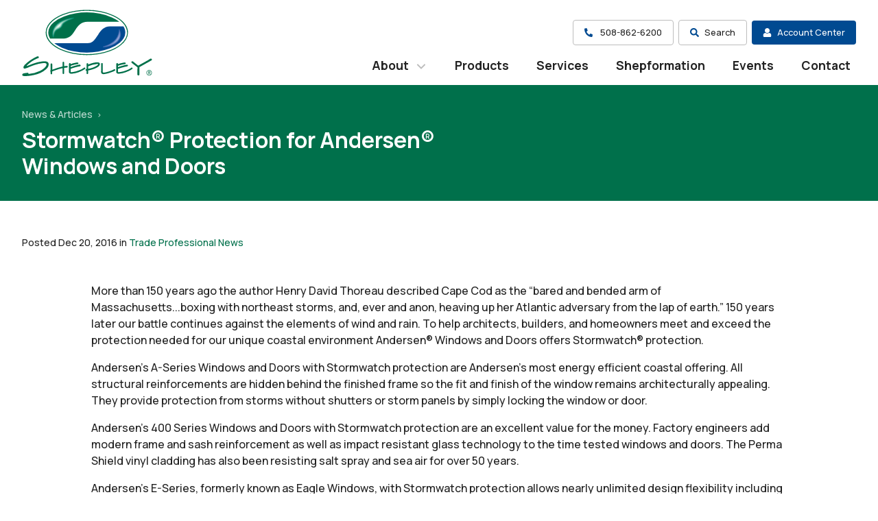

--- FILE ---
content_type: text/html; charset=UTF-8
request_url: https://shepleywood.com/news/stormwatch-protection-for-andersen-windows-and-doors
body_size: 22282
content:
<!doctype html>
<html lang="en">
  <head>
    <meta charset="utf-8">
    <meta name="viewport" content="width=device-width, initial-scale=1, user-scalable=no" />
    
        <link rel="shortcut icon" href="/dist/assets/favicons/favicon.ico">
<link rel="icon" type="image/png" sizes="16x16" href="/dist/assets/favicons/favicon-16x16.png">
<link rel="icon" type="image/png" sizes="32x32" href="/dist/assets/favicons/favicon-32x32.png">
<link rel="icon" type="image/png" sizes="48x48" href="/dist/assets/favicons/favicon-48x48.png">
<link rel="manifest" href="/dist/assets/favicons/manifest.json">
<meta name="mobile-web-app-capable" content="yes">
<meta name="theme-color" content="#00704b">
<meta name="application-name" content="shepleywood">
<link rel="apple-touch-icon" sizes="57x57" href="/dist/assets/favicons/apple-touch-icon-57x57.png">
<link rel="apple-touch-icon" sizes="60x60" href="/dist/assets/favicons/apple-touch-icon-60x60.png">
<link rel="apple-touch-icon" sizes="72x72" href="/dist/assets/favicons/apple-touch-icon-72x72.png">
<link rel="apple-touch-icon" sizes="76x76" href="/dist/assets/favicons/apple-touch-icon-76x76.png">
<link rel="apple-touch-icon" sizes="114x114" href="/dist/assets/favicons/apple-touch-icon-114x114.png">
<link rel="apple-touch-icon" sizes="120x120" href="/dist/assets/favicons/apple-touch-icon-120x120.png">
<link rel="apple-touch-icon" sizes="144x144" href="/dist/assets/favicons/apple-touch-icon-144x144.png">
<link rel="apple-touch-icon" sizes="152x152" href="/dist/assets/favicons/apple-touch-icon-152x152.png">
<link rel="apple-touch-icon" sizes="167x167" href="/dist/assets/favicons/apple-touch-icon-167x167.png">
<link rel="apple-touch-icon" sizes="180x180" href="/dist/assets/favicons/apple-touch-icon-180x180.png">
<link rel="apple-touch-icon" sizes="1024x1024" href="/dist/assets/favicons/apple-touch-icon-1024x1024.png">
<meta name="apple-mobile-web-app-capable" content="yes">
<meta name="apple-mobile-web-app-status-bar-style" content="black-translucent">
<meta name="apple-mobile-web-app-title" content="Shepley Wood">
<link rel="apple-touch-startup-image" media="(device-width: 320px) and (device-height: 568px) and (-webkit-device-pixel-ratio: 2) and (orientation: portrait)" href="/dist/assets/favicons/apple-touch-startup-image-640x1136.png">
<link rel="apple-touch-startup-image" media="(device-width: 375px) and (device-height: 667px) and (-webkit-device-pixel-ratio: 2) and (orientation: portrait)" href="/dist/assets/favicons/apple-touch-startup-image-750x1334.png">
<link rel="apple-touch-startup-image" media="(device-width: 414px) and (device-height: 896px) and (-webkit-device-pixel-ratio: 2) and (orientation: portrait)" href="/dist/assets/favicons/apple-touch-startup-image-828x1792.png">
<link rel="apple-touch-startup-image" media="(device-width: 375px) and (device-height: 812px) and (-webkit-device-pixel-ratio: 3) and (orientation: portrait)" href="/dist/assets/favicons/apple-touch-startup-image-1125x2436.png">
<link rel="apple-touch-startup-image" media="(device-width: 414px) and (device-height: 736px) and (-webkit-device-pixel-ratio: 3) and (orientation: portrait)" href="/dist/assets/favicons/apple-touch-startup-image-1242x2208.png">
<link rel="apple-touch-startup-image" media="(device-width: 414px) and (device-height: 896px) and (-webkit-device-pixel-ratio: 3) and (orientation: portrait)" href="/dist/assets/favicons/apple-touch-startup-image-1242x2688.png">
<link rel="apple-touch-startup-image" media="(device-width: 768px) and (device-height: 1024px) and (-webkit-device-pixel-ratio: 2) and (orientation: portrait)" href="/dist/assets/favicons/apple-touch-startup-image-1536x2048.png">
<link rel="apple-touch-startup-image" media="(device-width: 834px) and (device-height: 1112px) and (-webkit-device-pixel-ratio: 2) and (orientation: portrait)" href="/dist/assets/favicons/apple-touch-startup-image-1668x2224.png">
<link rel="apple-touch-startup-image" media="(device-width: 834px) and (device-height: 1194px) and (-webkit-device-pixel-ratio: 2) and (orientation: portrait)" href="/dist/assets/favicons/apple-touch-startup-image-1668x2388.png">
<link rel="apple-touch-startup-image" media="(device-width: 1024px) and (device-height: 1366px) and (-webkit-device-pixel-ratio: 2) and (orientation: portrait)" href="/dist/assets/favicons/apple-touch-startup-image-2048x2732.png">
<link rel="apple-touch-startup-image" media="(device-width: 810px) and (device-height: 1080px) and (-webkit-device-pixel-ratio: 2) and (orientation: portrait)" href="/dist/assets/favicons/apple-touch-startup-image-1620x2160.png">
<link rel="apple-touch-startup-image" media="(device-width: 320px) and (device-height: 568px) and (-webkit-device-pixel-ratio: 2) and (orientation: landscape)" href="/dist/assets/favicons/apple-touch-startup-image-1136x640.png">
<link rel="apple-touch-startup-image" media="(device-width: 375px) and (device-height: 667px) and (-webkit-device-pixel-ratio: 2) and (orientation: landscape)" href="/dist/assets/favicons/apple-touch-startup-image-1334x750.png">
<link rel="apple-touch-startup-image" media="(device-width: 414px) and (device-height: 896px) and (-webkit-device-pixel-ratio: 2) and (orientation: landscape)" href="/dist/assets/favicons/apple-touch-startup-image-1792x828.png">
<link rel="apple-touch-startup-image" media="(device-width: 375px) and (device-height: 812px) and (-webkit-device-pixel-ratio: 3) and (orientation: landscape)" href="/dist/assets/favicons/apple-touch-startup-image-2436x1125.png">
<link rel="apple-touch-startup-image" media="(device-width: 414px) and (device-height: 736px) and (-webkit-device-pixel-ratio: 3) and (orientation: landscape)" href="/dist/assets/favicons/apple-touch-startup-image-2208x1242.png">
<link rel="apple-touch-startup-image" media="(device-width: 414px) and (device-height: 896px) and (-webkit-device-pixel-ratio: 3) and (orientation: landscape)" href="/dist/assets/favicons/apple-touch-startup-image-2688x1242.png">
<link rel="apple-touch-startup-image" media="(device-width: 768px) and (device-height: 1024px) and (-webkit-device-pixel-ratio: 2) and (orientation: landscape)" href="/dist/assets/favicons/apple-touch-startup-image-2048x1536.png">
<link rel="apple-touch-startup-image" media="(device-width: 834px) and (device-height: 1112px) and (-webkit-device-pixel-ratio: 2) and (orientation: landscape)" href="/dist/assets/favicons/apple-touch-startup-image-2224x1668.png">
<link rel="apple-touch-startup-image" media="(device-width: 834px) and (device-height: 1194px) and (-webkit-device-pixel-ratio: 2) and (orientation: landscape)" href="/dist/assets/favicons/apple-touch-startup-image-2388x1668.png">
<link rel="apple-touch-startup-image" media="(device-width: 1024px) and (device-height: 1366px) and (-webkit-device-pixel-ratio: 2) and (orientation: landscape)" href="/dist/assets/favicons/apple-touch-startup-image-2732x2048.png">
<link rel="apple-touch-startup-image" media="(device-width: 810px) and (device-height: 1080px) and (-webkit-device-pixel-ratio: 2) and (orientation: landscape)" href="/dist/assets/favicons/apple-touch-startup-image-2160x1620.png">
<link rel="icon" type="image/png" sizes="228x228" href="/dist/assets/favicons/coast-228x228.png">
<meta name="msapplication-TileColor" content="#fff">
<meta name="msapplication-TileImage" content="/dist/assets/favicons/mstile-144x144.png">
<meta name="msapplication-config" content="/dist/assets/favicons/browserconfig.xml">
<link rel="yandex-tableau-widget" href="/dist/assets/favicons/yandex-browser-manifest.json">

        <link rel="preconnect" href="https://fonts.googleapis.com">
    <link rel="preconnect" href="https://fonts.gstatic.com" crossorigin>
    <link href="https://fonts.googleapis.com/css2?family=Manrope:wght@200;300;400;500;600;700;800&display=swap" rel="stylesheet">

        <link rel="stylesheet" href="/dist/assets/site-6967049d.css">

    

    <svg aria-hidden="true" style="position: absolute; width: 0; height: 0; overflow: hidden;" version="1.1" xmlns="http://www.w3.org/2000/svg" xmlns:xlink="http://www.w3.org/1999/xlink">
  <defs>
    <symbol id="site-logo" viewBox="0 0 189 98">
      <path fill="#00704A" d="M11.8 84a83 83 0 0 1 12-3.9 56.2 56.2 0 0 1 4.1-.7c2.4-.4 9.8-1.7 6.8 3.8a13.9 13.9 0 0 1-3.3 3.7 28.3 28.3 0 0 1-5.7 3.6A45 45 0 0 1 9 94.9a1.2 1.2 0 0 0-.6-1.6 1.2 1.2 0 0 0-.6-.1A71 71 0 0 0 2 94c-1.3.4-2.3 1-2 2.6C0 97.9 2 98 5.1 98a61.4 61.4 0 0 0 11.1-1.4 44.4 44.4 0 0 0 10.4-3.3 32.4 32.4 0 0 0 7.7-5 15.8 15.8 0 0 0 2.8-3.1 7.9 7.9 0 0 0 1.3-3.8c.2-1.6-.3-3.3-1.8-4.1a6.2 6.2 0 0 0-2.1-.7 18.5 18.5 0 0 0-5 0 53.9 53.9 0 0 0-6.8 1.2 37 37 0 0 0-1.7.4 85 85 0 0 0-8.5 2.9l-3 1.2-1.4.5c-2.2.9-2.1.4-.7-1a60.8 60.8 0 0 1 6.7-5.4 40.5 40.5 0 0 1 7.4-4l1.9-.7a1.3 1.3 0 0 0 .7-1.3 1.3 1.3 0 0 0-1-1.2 2.2 2.2 0 0 0-1 0 5.8 5.8 0 0 0-1.7.7c-6 2.9-11.6 6.5-16.4 11.3-1.1 1-3.2 4-2 5.3.7 1 2.1.5 3.1.2l.9-.3 2.8-1a88 88 0 0 1 1.6-.8l1.3-.5zm46.9 2.4v7.4a1.2 1.2 0 0 0 1.1 1.2 1.2 1.2 0 0 0 1.2-1.2V86a48 48 0 0 1 3.1-.3l1.1-.2a1.2 1.2 0 0 0 1-.8v-.5a1.3 1.3 0 0 0-1.2-1.1c-1.3 0-2.6.2-4 .4v-5.2a1.2 1.2 0 0 0-1-1.2 1.2 1.2 0 0 0-1 .3c-.1.2-.3.5-.3.9V84a99 99 0 0 0-15 4.7v-8a1.2 1.2 0 0 0-1.3-1.1 1.2 1.2 0 0 0-1.2 1.1v9a1.2 1.2 0 0 0-.3 1.4c0 .2.2.3.4.4v2.7a1.2 1.2 0 0 0 1.1 1.2 1.2 1.2 0 0 0 1.2-1.2v-3c3.2-1.3 6-2.3 9.4-3.3a55.6 55.6 0 0 1 5.7-1.5zm11.8 1a47.2 47.2 0 0 1 6-2 60.2 60.2 0 0 1 7.5-1.7 1.2 1.2 0 0 0 1-1 1.2 1.2 0 0 0-.7-1.3c-.8-.3-1.9 0-2.6.2-4 .8-7.4 2-11.2 3.3V83a87.4 87.4 0 0 1 4.5-1.4c2-.6 3.5-.7 5.7-1a1.4 1.4 0 0 0 1.2-1.4 1.2 1.2 0 0 0-.5-.8c-.6-.6-2.3 0-3 0a43 43 0 0 0-7.9 2.1v-.3a1.2 1.2 0 0 0-1.1-1.2 1.2 1.2 0 0 0-1.3 1.1v11c-.1.6 0 1 0 1.6.5 1.7 2.7 2 4.2 1.8a36.4 36.4 0 0 0 9.4-2l4.2-1.8a29.9 29.9 0 0 0 5.6-3.2 1 1 0 0 0 0-1.6 1.2 1.2 0 0 0-1.7 0l-.4.3a21.6 21.6 0 0 1-4.4 2.5c-4.6 2-8.5 3.1-13.3 3.6a2.2 2.2 0 0 1-1-.1c-.2-.2-.2-.7-.2-1v-3.8zm23.2.4-.5.1a1.2 1.2 0 0 0-1 1.3 1.2 1.2 0 0 0 1.3 1h.2V94a1.2 1.2 0 0 0 1.6 1 1.2 1.2 0 0 0 .7-1v-4.2a54 54 0 0 0 7.3-1.9 34 34 0 0 0 4-1.6c1.7-.8 3.7-2 4.9-3.5 1-1.3 1.4-3.2 0-4.2a3.3 3.3 0 0 0-1.6-.6 14.3 14.3 0 0 0-4.6.2 35.3 35.3 0 0 0-3.7.8 54.2 54.2 0 0 0-6.2 2.1v-.8a1.2 1.2 0 0 0-1.1-1.2 1.2 1.2 0 0 0-.9.3 1.2 1.2 0 0 0-.3.9v7.5zm2.4-4.1a39.3 39.3 0 0 1 13-3.4c2 0 1.6.6.7 1.6a6 6 0 0 1-.5.4c-3 2.4-8.2 4.2-13.2 5.1v-3.7zm18.8 7a9 9 0 0 0 0 1.8 3 3 0 0 0 1.4 2.2c1 .6 2.6.5 3.8.3 1.8-.2 3.9-.8 5.7-1.3l5.8-2c1-.4 2-.7 2.9-1.3l.4-.2c.6-.4.7-1.2.4-1.7a1.2 1.2 0 0 0-.8-.6 1.2 1.2 0 0 0-.9.2l-.5.3a10.8 10.8 0 0 1-2.3 1.2 55.5 55.5 0 0 1-9.2 2.9c-1 .2-2.4.5-3.4.4a1.7 1.7 0 0 1-.6-.3.7.7 0 0 1-.3-.5 9 9 0 0 1 0-1.4V80.1a1.2 1.2 0 0 0-2.4 0v10.6zm24.6-3.2a47.2 47.2 0 0 1 6-2 60.2 60.2 0 0 1 7.5-1.7 1.2 1.2 0 0 0 1-1 1.2 1.2 0 0 0-.8-1.3c-.7-.3-1.8 0-2.5.2-4 .8-7.4 2-11.2 3.3v-2a87.7 87.7 0 0 1 4.5-1.4c2-.6 3.5-.7 5.7-1a1.3 1.3 0 0 0 1.1-1.4 1.2 1.2 0 0 0-.4-.8c-.7-.6-2.3-.1-3 0a43 43 0 0 0-7.9 2.1v-.3a1.2 1.2 0 0 0-2-.9c-.2.2-.4.5-.4.8l-.1 11 .1 1.6c.5 1.6 2.7 2 4.2 1.8a36.4 36.4 0 0 0 9.4-2.1l4.2-1.7a29.9 29.9 0 0 0 5.5-3.2c.6-.4.5-1.2 0-1.6a1.2 1.2 0 0 0-1.6 0 4.6 4.6 0 0 1-.4.3 21.6 21.6 0 0 1-4.4 2.5c-4.6 2-8.5 3.1-13.3 3.6a2.2 2.2 0 0 1-1-.1c-.2-.2-.3-.8-.3-1v-3.8zm30 9.5a1.3 1.3 0 0 0 1.3-1.3V84.9l11.2-6.3.3-.2h.1l6-3.4a1.4 1.4 0 0 0-.6-2.5 2.3 2.3 0 0 0-1.5.3 94.6 94.6 0 0 0-3 2L181 76l-.4.3-11.6 6.4-1.3-1-6.4-5.1a1.4 1.4 0 0 0-2.2.9c0 .3 0 .6.2.9.3.3.5.6.9.8a938.6 938.6 0 0 0 5.9 4.6l1.8 1.4-.1 10.5a1.3 1.3 0 0 0 .5 1 1.3 1.3 0 0 0 1.1.3zm14.6-4.2v-1.4h1l.7.1a.6.6 0 0 1 .3.5c0 .4-.1.6-.4.7a2 2 0 0 1-.7 0h-.9zm0 .6h.8l1.3 2h.7l-1.3-2a1.5 1.5 0 0 0 .9-.4 1.2 1.2 0 0 0 .3-1 1.2 1.2 0 0 0-.4-.9 2 2 0 0 0-1.2-.3h-1.8v4.6h.7v-2zm-2.4-.3a3.4 3.4 0 0 1 .5-1.7 3.2 3.2 0 0 1 1.1-1.2 3.3 3.3 0 0 1 1.7-.4 3.2 3.2 0 0 1 1.6.4 3.1 3.1 0 0 1 1.2 1.2c.3.5.4 1 .4 1.7a3.5 3.5 0 0 1-.4 1.7c-.3.5-.7.9-1.2 1.1a3.2 3.2 0 0 1-1.6.5 3.3 3.3 0 0 1-1.7-.5 3.1 3.1 0 0 1-1.1-1.1 3.5 3.5 0 0 1-.5-1.7zm3.3 4a4 4 0 0 0 2-.6 4 4 0 0 0 0-6.9 4.1 4.1 0 0 0-2-.5 4.1 4.1 0 0 0-2 .5 4 4 0 0 0 0 7 4.1 4.1 0 0 0 2 .4z"/>
      <path fill="#fff" d="M94 0a99.5 99.5 0 0 0-8 .3 92.6 92.6 0 0 0-4 .4c-1.7.1-3 .3-4.6.6a84.4 84.4 0 0 0-13.5 3A90.6 90.6 0 0 0 59 6.2a60.2 60.2 0 0 0-8 3.8 46.5 46.5 0 0 0-8.4 5.8A32 32 0 0 0 39 19l-1.6 2a32 32 0 0 0-1.5 2.3 21 21 0 0 0-2.3 5 20.4 20.4 0 0 0 .7 14 23 23 0 0 0 2 3.8 28 28 0 0 0 2.9 3.7 34.8 34.8 0 0 0 3.2 3.1 42.6 42.6 0 0 0 3.8 3 50.3 50.3 0 0 0 4.2 2.6c1.7 1 3.1 1.7 4.9 2.5a85.4 85.4 0 0 0 4 1.7 73.2 73.2 0 0 0 4.5 1.6l4.6 1.3a83.8 83.8 0 0 0 5.2 1.1 111.9 111.9 0 0 0 20.5 2c5.5 0 11.1-.4 16.6-1.3a84.4 84.4 0 0 0 13.5-3.1 90.7 90.7 0 0 0 4.9-1.7 60.2 60.2 0 0 0 8.1-3.8 46.5 46.5 0 0 0 8.4-5.8 32 32 0 0 0 3.5-3.4l1.6-2a32 32 0 0 0 1.6-2.3 21 21 0 0 0 2.2-5c.6-2 1-4 1-6a19 19 0 0 0-.4-3.9 20 20 0 0 0-1.3-4 23 23 0 0 0-2-3.9 27.9 27.9 0 0 0-2.9-3.7 34.8 34.8 0 0 0-3.1-3.1 42.5 42.5 0 0 0-4-3 50.2 50.2 0 0 0-4-2.7 55.3 55.3 0 0 0-5-2.4 85.5 85.5 0 0 0-4-1.7 73.4 73.4 0 0 0-4.5-1.6 71.6 71.6 0 0 0-4.6-1.3 83.4 83.4 0 0 0-5.2-1.2 110.6 110.6 0 0 0-4.5-.7 97.2 97.2 0 0 0-10.3-1 108.4 108.4 0 0 0-5.6-.2z"/>
      <path fill="#00704A" d="M94 1.4c-5.5 0-11 .4-16.4 1.3a83.2 83.2 0 0 0-18 4.7 62 62 0 0 0-8 3.7 45.2 45.2 0 0 0-8.2 5.6 29.1 29.1 0 0 0-6.3 7.4 19.9 19.9 0 0 0-3 10.3c0 12.2 11.7 20.9 21.8 25.4a77.6 77.6 0 0 0 18 5.6 99.6 99.6 0 0 0 20.2 2c5.5 0 11-.4 16.4-1.3a83.2 83.2 0 0 0 18-4.7 62.1 62.1 0 0 0 8-3.7 45.2 45.2 0 0 0 8.2-5.7 29.1 29.1 0 0 0 6.4-7.3 19.9 19.9 0 0 0 3-10.3c-.1-12.2-11.8-21-21.9-25.4a77.6 77.6 0 0 0-18-5.7 99.6 99.6 0 0 0-20.1-1.9zM60 8.7A83.2 83.2 0 0 1 77.8 4a106.4 106.4 0 0 1 36.2.6 76.3 76.3 0 0 1 17.7 5.6 53.7 53.7 0 0 1 8.2 4.5 37 37 0 0 1 6.6 5.6 23.6 23.6 0 0 1 4.6 6.9A17.8 17.8 0 0 1 150 44a36.8 36.8 0 0 1-14 12.5 60.8 60.8 0 0 1-7.8 3.6 83.2 83.2 0 0 1-17.8 4.7 106.4 106.4 0 0 1-36.2-.7 76.4 76.4 0 0 1-17.7-5.5 53.7 53.7 0 0 1-8.2-4.6 37.1 37.1 0 0 1-6.6-5.5 23.6 23.6 0 0 1-4.6-6.9 17.8 17.8 0 0 1 1.2-16.8c3.3-5.4 8.5-9.5 14-12.5A60.8 60.8 0 0 1 60 8.7z"/>
      <path fill="#00704A" d="M40.6 43.2h20.2c6-.4 9.6-2.9 13.3-7.7a123.8 123.8 0 0 0 3-4.5c4.8-7.4 8.6-12 18-12.2H133h-.1 8.5a38.2 38.2 0 0 0-2.8-2 51.3 51.3 0 0 0-7.9-4.4A74 74 0 0 0 113.6 7a99.3 99.3 0 0 0-52.7 4 50.4 50.4 0 0 0-15 8.6 25.5 25.5 0 0 0-5.6 6.5 15.5 15.5 0 0 0-2.4 8.3c0 3.2 1 6.1 2.7 8.8z"/>
      <path fill="#004A91" d="M147.6 25.6h-20c-8.7.5-12.4 4.9-17.1 12.1l-3.3 4.8c-3.7 4.9-5.8 7.4-12.1 7.4H46.7a38.2 38.2 0 0 0 2.8 2.1 51.3 51.3 0 0 0 8 4.4 74 74 0 0 0 17 5.3 99.3 99.3 0 0 0 52.7-3.9 50.4 50.4 0 0 0 15-8.6 25.5 25.5 0 0 0 5.6-6.5 15.5 15.5 0 0 0 2.4-8.3c0-3.2-1-6.1-2.7-8.8z"/>
      <path fill="#004F95" d="M140.5 30.9a20.7 20.7 0 0 1-.4 3.8c-2 8.8-9.3 15.4-19.5 18.8l-2.6.9c-1.5.4-1 2.3.6 2l2.8-.3C133 54.2 141.6 49 143.5 41c1-3.6.4-7.4-1.4-11.1-.6-1.4-1.7-1-1.6 1z"/>
      <path fill="#11559A" d="M127.8 50.5a37.1 37.1 0 0 1-7.1 3.2l-2.7.8a1 1 0 0 0-.7 1c.2.7.7.9 1.3.8l2.8-.4c2-.3 4.1-.8 6.1-1.4 6.8-2 14-6.2 15.9-13.6 1-3.8.2-7.5-1.4-11-.2-.2-.5-.8-.9-.6-.4.3-.4 1-.4 1.6 0 3.3-1 6.9-2.7 9.8a22.3 22.3 0 0 1-4.4 5.6 28.7 28.7 0 0 1-5.8 4.2z"/>
      <path fill="#235A9E" d="M128 50.7a37.3 37.3 0 0 1-7.2 3.1l-2.7 1a.7.7 0 0 0-.6.7c.1.5.6.7 1 .6l2.8-.3a44.5 44.5 0 0 0 6.2-1.5c6.6-2 13.8-6.1 15.7-13.4.9-3.7.2-7.5-1.4-10.9-.1-.2-.4-.6-.6-.5-.3.2-.3 1-.3 1.3a21 21 0 0 1-2.8 10 22.4 22.4 0 0 1-4.4 5.6 29 29 0 0 1-5.8 4.3z"/>
      <path fill="#3060A4" d="M128 50.8a37.5 37.5 0 0 1-7.2 3.2l-2.7.9a.6.6 0 0 0-.4.6c0 .4.5.5.8.4l2.8-.3a44.3 44.3 0 0 0 6.1-1.4 33.1 33.1 0 0 0 6.5-2.7 21.2 21.2 0 0 0 5.5-4.2 14 14 0 0 0 3.6-6.5c.9-3.6.2-7.4-1.4-10.7l-.3-.4c-.3.2-.2.8-.2 1.2a21.2 21.2 0 0 1-2.8 10 22.5 22.5 0 0 1-4.5 5.7 29.1 29.1 0 0 1-5.8 4.2z"/>
      <path fill="#3B67A9" d="M128.1 51a37.6 37.6 0 0 1-7.2 3.2l-2.7.9c-.2 0-.4.2-.3.4 0 .2.3.3.5.3l2.9-.4c2-.3 4-.8 6-1.4a33 33 0 0 0 6.5-2.7 21 21 0 0 0 5.4-4.1 13.9 13.9 0 0 0 3.6-6.4c.9-3.5.2-7.4-1.4-10.6a1.3 1.3 0 0 0 0-.2 2.7 2.7 0 0 0-.1.9 20.4 20.4 0 0 1-.5 4 22.7 22.7 0 0 1-6.8 11.8 29.3 29.3 0 0 1-6 4.3z"/>
      <path fill="#456DAE" d="M128.2 51.2a37.9 37.9 0 0 1-7.3 3.2l-2.6.9a.4.4 0 0 0-.2 0v.2h.3l2.9-.3a44 44 0 0 0 6-1.4 32.8 32.8 0 0 0 6.4-2.7 20.9 20.9 0 0 0 5.4-4 13.7 13.7 0 0 0 3.5-6.4c.9-3.3.3-7-1.2-10v.2a20.6 20.6 0 0 1-.4 4 23 23 0 0 1-7 12 29.5 29.5 0 0 1-5.8 4.3z"/>
      <path fill="#4F73B4" d="M128.3 51.3a38 38 0 0 1-7.3 3.2l-2.5.9 2.7-.4a43.8 43.8 0 0 0 6-1.4 32.7 32.7 0 0 0 6.4-2.6 20.7 20.7 0 0 0 5.3-4 13.5 13.5 0 0 0 3.5-6.3c.8-3 .4-6.3-.8-9.2a21.8 21.8 0 0 1-2.8 9.7 27.6 27.6 0 0 1-10.5 10.1z"/>
      <path fill="#5A7BBA" d="M128.4 51.5a38.2 38.2 0 0 1-7.3 3.2l-.6.2h.7a43.6 43.6 0 0 0 6-1.5 32.5 32.5 0 0 0 6.3-2.6 20.5 20.5 0 0 0 5.3-4 13.3 13.3 0 0 0 3.5-6.2c.7-2.7.4-5.5-.6-8.2a22 22 0 0 1-2.8 9 27.8 27.8 0 0 1-10.5 10z"/>
      <path fill="#6583C2" d="M128.5 51.7a38.4 38.4 0 0 1-5.9 2.7c7.5-1.5 17.3-5.3 19.5-13.8.6-2.5.4-4.9-.3-7.3a25 25 0 0 1-13.3 18.4z"/>
      <path fill="#6D89C5" d="M128.6 51.8a38.5 38.5 0 0 1-3.9 2c6.9-1.8 15.3-5.6 17.2-13.2.5-2.1.5-4.3 0-6.3a25.5 25.5 0 0 1-13.3 17.5z"/>
      <path fill="#758FC9" d="m128.7 52-2 1c6.3-1.9 13.3-5.7 15-12.5.4-1.7.5-3.5.2-5.3A26 26 0 0 1 128.7 52z"/>
      <path fill="#7D95CC" d="M128.8 52.1c11-4 13.5-10.6 13-15.9-1.8 7-6.8 12.4-13 16z"/>
      <path fill="#869CD0" d="M130.8 51c7.7-3.3 11-8.3 10.9-13.6A26.1 26.1 0 0 1 130.8 51z"/>
      <path fill="#8FA3D3" d="M132.7 50c4.7-2.5 8.2-6.3 8.7-11.3a25.9 25.9 0 0 1-8.7 11.3z"/>
      <path fill="#97AAD7" d="M134.8 48.5c5.2-3.6 6-7.5 6.2-8.2a25.6 25.6 0 0 1-6.2 8.2z"/>
      <path fill="#A0B2DB" d="M137.5 46a12.5 12.5 0 0 0 2.4-3.3 24.6 24.6 0 0 1-2.4 3.3z"/>
      <path fill="#00714E" d="M46.3 41.2c.6-3.3 1.2-6.3 3.2-8.6 1.5-1.8 5-2.6 6.8-4.1 3.5-3 2.4-5.2 4.9-7.1 3.3-2.5 5.4-3.8 9.6-5.2l3.7-1.6c1.7-.5 1.7-2.7 0-2.4l-4.8.7c-14 2.5-24.5 10-26.3 20.3-.5 2.7-.1 4.9.6 7.5.3 1.2 2 1.7 2.3.5z"/>
      <path fill="#007756" d="M47 36.8a10.8 10.8 0 0 1 2.4-4.4l1.5-1.2a49.7 49.7 0 0 1 3.5-1.7 9 9 0 0 0 4.6-5.3c.5-1.3 1-2.2 2-3a39.3 39.3 0 0 1 4.4-3 25 25 0 0 1 5.3-2.2l3.8-1.5a1.5 1.5 0 0 0 1-1.3.7.7 0 0 0-.2-.6 1 1 0 0 0-.8-.2l-4.8.7a47.2 47.2 0 0 0-7.6 2 30.2 30.2 0 0 0-14.5 9.5c-2.7 3.3-4.6 8-4.2 12.2.2 1.3.4 2.6.8 3.9a1.4 1.4 0 0 0 1 1c.4.1.8 0 .9-.5l1-4.4z"/>
      <path fill="#007C5E" d="M47 36.8a11 11 0 0 1 2.2-4.5c.5-.5 1-1 1.6-1.2a49.8 49.8 0 0 1 3.5-1.8 9 9 0 0 0 4.5-5.1A6 6 0 0 1 61 21a39.5 39.5 0 0 1 4.3-3 24 24 0 0 1 5.3-2.3l3.8-1.5a1.3 1.3 0 0 0 1-1.1.5.5 0 0 0-.2-.5.8.8 0 0 0-.6 0l-4.8.5a47 47 0 0 0-7.6 2c-5.6 2-10.7 5-14.5 9.5a17.6 17.6 0 0 0-4 12c0 1.4.3 2.7.6 4a1.2 1.2 0 0 0 .9.8c.3.1.6 0 .7-.4a46.8 46.8 0 0 1 1-4.3z"/>
      <path fill="#008264" d="M46.7 36.7a11.1 11.1 0 0 1 2.4-4.5 5.2 5.2 0 0 1 1.6-1.3 50 50 0 0 1 3.6-1.8 9 9 0 0 0 4.3-5A6.1 6.1 0 0 1 61 21a39.7 39.7 0 0 1 4.3-3 23.5 23.5 0 0 1 5.4-2.3l3.7-1.5a1.2 1.2 0 0 0 1-1 .3.3 0 0 0-.2-.2.7.7 0 0 0-.5-.1l-4.8.6a46.8 46.8 0 0 0-7.6 2 36.8 36.8 0 0 0-7.9 3.8 25.2 25.2 0 0 0-6.4 5.6 17.4 17.4 0 0 0-4.1 12c.1 1.2.4 2.5.7 3.8a1 1 0 0 0 .7.7c.3.1.5 0 .5-.2a47 47 0 0 1 1-4.4z"/>
      <path fill="#00886B" d="M46.5 36.7A11.3 11.3 0 0 1 49 32a5.3 5.3 0 0 1 1.7-1.4 50.2 50.2 0 0 1 3.6-1.8 8.7 8.7 0 0 0 4.3-4.9 6.3 6.3 0 0 1 2.2-3.2 39.8 39.8 0 0 1 4.4-3 23.4 23.4 0 0 1 5.4-2.3l3.8-1.6a1 1 0 0 0 .7-.8.5.5 0 0 0-.4-.1l-4.8.6a46.7 46.7 0 0 0-7.5 2 36.7 36.7 0 0 0-7.9 3.7A25 25 0 0 0 48 25a17.2 17.2 0 0 0-4 11.8c.1 1.3.4 2.6.7 3.8 0 .3.4.7.8.7a.1.1 0 0 0 0-.1l1-4.4z"/>
      <path fill="#008F72" d="M46.4 36.6a11.5 11.5 0 0 1 2.4-4.6 5.4 5.4 0 0 1 1.7-1.4 50.4 50.4 0 0 1 3.6-1.8 8.5 8.5 0 0 0 4.2-4.8 6.5 6.5 0 0 1 2.3-3.4 40 40 0 0 1 4.4-3 23.5 23.5 0 0 1 5.5-2.3l3.7-1.6a.8.8 0 0 0 .6-.5.3.3 0 0 0-.1 0l-4.8.6a46.5 46.5 0 0 0-7.5 2 36.5 36.5 0 0 0-7.9 3.7 24.8 24.8 0 0 0-6.3 5.6 17 17 0 0 0-4 11.6c.1 1.3.3 2.6.7 3.8a.7.7 0 0 0 .5.5 47.4 47.4 0 0 1 1-4.4z"/>
      <path fill="#229679" d="M46.2 36.6a11.7 11.7 0 0 1 2.4-4.8 5.6 5.6 0 0 1 1.8-1.4 50.5 50.5 0 0 1 3.6-1.8 8.4 8.4 0 0 0 4.1-4.7 6.7 6.7 0 0 1 2.4-3.4 40.2 40.2 0 0 1 4.4-3 23.6 23.6 0 0 1 5.5-2.4l3.8-1.5a.6.6 0 0 0 .3-.2l-4.6.6a46.3 46.3 0 0 0-7.5 2 36.4 36.4 0 0 0-7.8 3.6 24.6 24.6 0 0 0-6.3 5.6 16.9 16.9 0 0 0-4 11.5c.1.5.5 3.6 1 4 .2-1.5.5-2.7.9-4.1z"/>
      <path fill="#379C81" d="M46 36.5a11.8 11.8 0 0 1 2.5-4.8 5.7 5.7 0 0 1 1.9-1.5 50.8 50.8 0 0 1 3.5-1.8 8.2 8.2 0 0 0 4-4.5 6.8 6.8 0 0 1 2.5-3.6 40.4 40.4 0 0 1 4.5-3 23.7 23.7 0 0 1 5.4-2.4l3-1.2-3.4.5a46.1 46.1 0 0 0-7.4 1.9 36.2 36.2 0 0 0-7.8 3.7 24.4 24.4 0 0 0-6.2 5.5c-2.5 3-4.3 7.5-4 11.4l.7 3.3.8-3.5z"/>
      <path fill="#46A389" d="M45.8 36.5a12 12 0 0 1 2.6-4.9 6 6 0 0 1 1.9-1.5 50.9 50.9 0 0 1 3.5-1.8 8 8 0 0 0 4-4.5 7 7 0 0 1 2.5-3.6 40.6 40.6 0 0 1 4.5-3 23.9 23.9 0 0 1 5.5-2.5l1.5-.6-1.9.3a46 46 0 0 0-7.4 1.9 36 36 0 0 0-7.7 3.7 24.3 24.3 0 0 0-6.2 5.4c-2.5 3-4.2 7.4-3.9 11.3l.4 2.4.7-2.6z"/>
      <path fill="#55AA91" d="M45.6 36.4a12.2 12.2 0 0 1 2.6-5 6.1 6.1 0 0 1 2-1.5 51.2 51.2 0 0 1 3.6-1.8 7.8 7.8 0 0 0 3.8-4.4 7.2 7.2 0 0 1 2.6-3.7 40.7 40.7 0 0 1 4.5-3 24 24 0 0 1 5.5-2.4l.2-.1H70a45.8 45.8 0 0 0-7.4 2 36 36 0 0 0-7.7 3.6 24 24 0 0 0-6.1 5.4c-2.5 3-4.2 7.3-3.9 11.1 0 .6.2 1 .3 1.6l.4-1.8z"/>
      <path fill="#62B199" d="M45.4 36.4a12.4 12.4 0 0 1 2.7-5 6.3 6.3 0 0 1 2-1.7 51.3 51.3 0 0 1 3.6-1.8 7.6 7.6 0 0 0 3.7-4.2 7.4 7.4 0 0 1 2.7-3.8c2.6-2 5-3.6 8-4.8a39 39 0 0 0-13 5.2 24 24 0 0 0-6.2 5.3 16.1 16.1 0 0 0-3.7 11.7l.2-1z"/>
      <path fill="#6FB9A2" d="M45.3 36.3a12.6 12.6 0 0 1 2.6-5 6.5 6.5 0 0 1 2.1-1.7 51.5 51.5 0 0 1 3.6-1.8 7.4 7.4 0 0 0 3.6-4.2 7.6 7.6 0 0 1 2.8-3.9 38 38 0 0 1 6-4 39 39 0 0 0-10.9 4.7 23.7 23.7 0 0 0-6 5.4c-2.4 2.8-4 6.8-3.8 10.4z"/>
      <path fill="#7DC1AB" d="M45.5 35a12.7 12.7 0 0 1 2.3-3.9 6.6 6.6 0 0 1 2.1-1.7 51.6 51.6 0 0 1 3.6-1.8 7.2 7.2 0 0 0 3.5-4c.7-1.8 1.5-3 2.8-4a43.3 43.3 0 0 1 4.7-3.2 37.8 37.8 0 0 0-9.3 4.2 23.6 23.6 0 0 0-6 5.3c-2 2.5-3.6 6-3.7 9.2z"/>
      <path fill="#8AC9B4" d="M45.8 33.8a12.9 12.9 0 0 1 1.8-2.8 6.8 6.8 0 0 1 2.2-1.7 51.8 51.8 0 0 1 3.6-1.9 7 7 0 0 0 3.5-4 8 8 0 0 1 2.8-4 41.4 41.4 0 0 1 3.3-2.3c-7.6 2.6-15.8 8-17.2 16.7z"/>
      <path fill="#99D4BF" d="M46.2 32.6c1.7-2.7 3.3-3.4 3.5-3.5a52 52 0 0 1 3.7-1.9 6.9 6.9 0 0 0 3.3-3.8c1-3 2.4-3.8 4.9-5.6-6.7 2.6-13.5 7.4-15.4 14.8z"/>
      <path fill="#A3D8C5" d="M46.7 31.5a7.9 7.9 0 0 1 3-2.6 52.2 52.2 0 0 1 3.6-1.8 6.7 6.7 0 0 0 3.2-3.7 8.3 8.3 0 0 1 3-4.3l.6-.5c-5.7 2.5-11.3 6.7-13.4 13z"/>
      <path fill="#ADDCCB" d="M47.3 30.5a7.3 7.3 0 0 1 2.3-1.7 52.4 52.4 0 0 1 3.6-1.9 6.5 6.5 0 0 0 3.1-3.6 9.3 9.3 0 0 1 2.4-3.8c-4.7 2.4-9.3 6-11.4 11z"/>
      <path fill="#B7E0D1" d="M48 29.6a7.5 7.5 0 0 1 1.5-1 52.5 52.5 0 0 1 3.6-1.9 6.3 6.3 0 0 0 3-3.5 10.6 10.6 0 0 1 1.7-3c-4 2.1-7.9 5.3-9.9 9.4z"/>
      <path fill="#C1E4D7" d="M48.5 29c1.2-.9 4.5-2.4 4.5-2.4a6.1 6.1 0 0 0 3-3.4 9 9 0 0 1 1.2-2.4 21.5 21.5 0 0 0-8.7 8.2z"/>
      <path fill="#CBE8DD" d="M49 28.4c1.6-1 2.6-1.4 4-2a6 6 0 0 0 2.8-3.3l.8-1.8c-3 1.7-5.8 4.2-7.6 7.1z"/>
      <path fill="#D4ECE2" d="M49.6 27.9a53 53 0 0 1 3.3-1.7 5.7 5.7 0 0 0 2.7-3.2l.5-1.2a23.3 23.3 0 0 0-6.5 6z"/>
      <path fill="#DEF0E9" d="M50.2 27.3a53.2 53.2 0 0 1 2.6-1.2 5.5 5.5 0 0 0 2.6-3.1l.3-.7a22.9 22.9 0 0 0-5.5 5z"/>
      <path fill="#E9F5EF" d="m51 26.7 1.7-.8a5.4 5.4 0 0 0 2.6-3v-.1a21.7 21.7 0 0 0-4.4 4z"/>
      <path fill="#F2F9F5" d="m51.7 26.1 1-.4a5.1 5.1 0 0 0 2.2-2.4 21.5 21.5 0 0 0-3.2 2.8z"/>
      <path fill="#fff" d="M52.6 25.5a4.5 4.5 0 0 0 1.6-1.4 21.4 21.4 0 0 0-1.6 1.4z"/>
    </symbol>

    <symbol id="icon-fax" viewBox="0 0 32 32">
      <path d="M8 9v20c0 1.657-1.343 3-3 3v0h-2c-1.657 0-3-1.343-3-3v0-20c0-1.657 1.343-3 3-3v0h2c1.657 0 3 1.343 3 3v0zM32 13v16c0 1.657-1.343 3-3 3v0h-17c-1.657 0-3-1.343-3-3v0-26.5c0-1.381 1.119-2.5 2.5-2.5v0h12.965c0.69 0 1.315 0.28 1.768 0.732l3.036 3.036c0.452 0.452 0.732 1.077 0.732 1.768v0 4.636c1.175 0.424 2 1.53 2 2.829v0zM12 12h15v-6h-1.5c-0.827-0.002-1.498-0.673-1.5-1.5v-1.5h-12zM18 24.75c0-0.414-0.336-0.75-0.75-0.75v0h-2.5c-0.414 0-0.75 0.336-0.75 0.75v0 2.5c0 0.414 0.336 0.75 0.75 0.75v0h2.5c0.414 0 0.75-0.336 0.75-0.75v0zM18 16.75c0-0.414-0.336-0.75-0.75-0.75v0h-2.5c-0.414 0-0.75 0.336-0.75 0.75v0 2.5c0 0.414 0.336 0.75 0.75 0.75v0h2.5c0.414 0 0.75-0.336 0.75-0.75v0zM26 24.75c0-0.414-0.336-0.75-0.75-0.75v0h-2.5c-0.414 0-0.75 0.336-0.75 0.75v0 2.5c0 0.414 0.336 0.75 0.75 0.75v0h2.5c0.414 0 0.75-0.336 0.75-0.75v0zM26 16.75c0-0.414-0.336-0.75-0.75-0.75v0h-2.5c-0.414 0-0.75 0.336-0.75 0.75v0 2.5c0 0.414 0.336 0.75 0.75 0.75v0h2.5c0.414 0 0.75-0.336 0.75-0.75v0z"></path>
    </symbol>

    <symbol id="icon-arrow-down" viewBox="0 0 32 32">
      <path d="M15.42 22.26l-10.092-10.010c-0.148-0.148-0.24-0.353-0.24-0.58s0.092-0.431 0.24-0.58v0l1.35-1.35c0.148-0.148 0.353-0.24 0.58-0.24s0.431 0.092 0.58 0.24v0l8.162 8.080 8.162-8.080c0.148-0.148 0.353-0.24 0.58-0.24s0.431 0.092 0.58 0.24v0l1.35 1.35c0.148 0.148 0.24 0.353 0.24 0.58s-0.092 0.431-0.24 0.58v0l-10.092 10.010c-0.148 0.148-0.353 0.24-0.58 0.24s-0.431-0.092-0.58-0.24v0z"></path>
    </symbol>

    <symbol id="icon-arrow-left" viewBox="0 0 32 32">
      <path d="M9.74 15.42l10.010-10.092c0.148-0.148 0.353-0.24 0.58-0.24s0.431 0.092 0.58 0.24v0l1.35 1.35c0.148 0.148 0.24 0.353 0.24 0.58s-0.092 0.431-0.24 0.58v0l-8.080 8.162 8.080 8.162c0.148 0.148 0.24 0.353 0.24 0.58s-0.092 0.431-0.24 0.58v0l-1.35 1.35c-0.148 0.148-0.353 0.24-0.58 0.24s-0.431-0.092-0.58-0.24v0l-10.010-10.092c-0.148-0.148-0.24-0.353-0.24-0.58s0.092-0.431 0.24-0.58v0z"></path>
    </symbol>

    <symbol id="icon-arrow-right" viewBox="0 0 32 32">
      <path d="M22.26 16.58l-10.010 10.092c-0.148 0.148-0.353 0.24-0.58 0.24s-0.431-0.092-0.58-0.24v0l-1.35-1.35c-0.148-0.148-0.24-0.353-0.24-0.58s0.092-0.431 0.24-0.58v0l8.080-8.162-8.080-8.162c-0.148-0.148-0.24-0.353-0.24-0.58s0.092-0.431 0.24-0.58v0l1.35-1.35c0.148-0.148 0.353-0.24 0.58-0.24s0.431 0.092 0.58 0.24v0l10.010 10.092c0.148 0.148 0.24 0.353 0.24 0.58s-0.092 0.431-0.24 0.58v0z"></path>
    </symbol>

    <symbol id="icon-account" viewBox="0 0 32 32">
      <path d="M15.2 17.6c-4.86 0-8.8-3.94-8.8-8.8s3.94-8.8 8.8-8.8c4.86 0 8.8 3.94 8.8 8.8v0c-0.005 4.858-3.942 8.795-8.8 8.8h-0.001zM15.2 1.6c-3.976 0-7.2 3.224-7.2 7.2s3.224 7.2 7.2 7.2c3.976 0 7.2-3.224 7.2-7.2v0c-0.005-3.974-3.226-7.195-7.2-7.2h-0z"></path>
      <path d="M18.4 32h-16c-1.325-0.002-2.398-1.075-2.4-2.4v-0c0.116-2.007 0.835-3.826 1.976-5.302l-0.016 0.022c1.192-1.54 2.737-2.751 4.517-3.522l0.074-0.028c2.342-1.042 5.253-1.57 8.65-1.57 0.562 0 1.117 0.018 1.65 0.050 0.416 0.032 0.741 0.377 0.741 0.798 0 0.442-0.358 0.8-0.8 0.8-0.014 0-0.028-0-0.042-0.001l0.002 0c-0.501-0.030-1.022-0.046-1.55-0.046-5.579 0-9.696 1.525-11.906 4.41-0.949 1.209-1.566 2.719-1.693 4.366l-0.002 0.028c0.002 0.44 0.359 0.797 0.8 0.797 0 0 0 0 0 0h16c0.442 0 0.8 0.358 0.8 0.8s-0.358 0.8-0.8 0.8v0z"></path>
      <path d="M24.8 32c-3.976 0-7.2-3.224-7.2-7.2s3.224-7.2 7.2-7.2c3.976 0 7.2 3.224 7.2 7.2v0c-0.005 3.974-3.226 7.195-7.2 7.2h-0zM24.8 19.2c-3.093 0-5.6 2.507-5.6 5.6s2.507 5.6 5.6 5.6c3.093 0 5.6-2.507 5.6-5.6v0c-0.003-3.091-2.509-5.596-5.6-5.6h-0z"></path>
      <path d="M28 24h-2.4v-2.4c0-0.442-0.358-0.8-0.8-0.8s-0.8 0.358-0.8 0.8v0 2.4h-2.4c-0.442 0-0.8 0.358-0.8 0.8s0.358 0.8 0.8 0.8h2.4v2.4c0 0.442 0.358 0.8 0.8 0.8s0.8-0.358 0.8-0.8v0-2.4h2.4c0.442 0 0.8-0.358 0.8-0.8s-0.358-0.8-0.8-0.8v0z"></path>
    </symbol>

    <symbol id="icon-clock" viewBox="0 0 32 32">
      <path d="M16 0c-8.837 0-16 7.163-16 16s7.163 16 16 16c8.837 0 16-7.163 16-16v0c0-0.001 0-0.002 0-0.003 0-8.835-7.162-15.997-15.997-15.997-0.001 0-0.002 0-0.003 0h0zM16 28.903c-7.126 0-12.903-5.777-12.903-12.903s5.777-12.903 12.903-12.903c7.126 0 12.903 5.777 12.903 12.903v0c0 0.001 0 0.002 0 0.004 0 7.124-5.775 12.9-12.9 12.9-0.001 0-0.003 0-0.004 0h0zM19.987 22.168l-5.477-3.981c-0.192-0.143-0.316-0.37-0.316-0.626v-10.594c0.001-0.427 0.347-0.773 0.774-0.774h2.065c0.427 0.001 0.773 0.347 0.774 0.774v9.142l4.31 3.135c0.194 0.142 0.318 0.369 0.318 0.625 0 0.173-0.056 0.332-0.152 0.461l0.001-0.002-1.213 1.671c-0.144 0.193-0.371 0.316-0.627 0.316-0.172 0-0.331-0.056-0.459-0.15l0.002 0.002z"></path>
    </symbol>

    <symbol id="icon-close" viewBox="0 0 32 32">
      <path d="M16 0c-8.837 0-16 7.163-16 16s7.163 16 16 16c8.837 0 16-7.163 16-16v0c0-0.001 0-0.002 0-0.003 0-8.835-7.162-15.997-15.997-15.997-0.001 0-0.002 0-0.003 0h0zM16 28.903c-7.126 0-12.903-5.777-12.903-12.903s5.777-12.903 12.903-12.903c7.126 0 12.903 5.777 12.903 12.903v0c0 0.001 0 0.002 0 0.004 0 7.124-5.775 12.9-12.9 12.9-0.001 0-0.003 0-0.004 0h0zM22.568 11.987l-4.013 4.013 4.013 4.013c0.14 0.14 0.227 0.334 0.227 0.548s-0.087 0.408-0.227 0.548v0l-1.458 1.458c-0.14 0.14-0.334 0.227-0.548 0.227s-0.408-0.087-0.548-0.227v0l-4.013-4.013-4.013 4.013c-0.14 0.14-0.334 0.227-0.548 0.227s-0.408-0.087-0.548-0.227v0l-1.458-1.458c-0.14-0.14-0.227-0.334-0.227-0.548s0.087-0.408 0.227-0.548v0l4.013-4.013-4.013-4.013c-0.14-0.14-0.227-0.334-0.227-0.548s0.087-0.408 0.227-0.548v0l1.458-1.458c0.14-0.14 0.334-0.227 0.548-0.227s0.408 0.087 0.548 0.227v0l4.013 4.013 4.013-4.013c0.14-0.14 0.334-0.227 0.548-0.227s0.408 0.087 0.548 0.227v0l1.458 1.458c0.14 0.14 0.227 0.334 0.227 0.548s-0.087 0.408-0.227 0.548v0z"></path>
    </symbol>

    <symbol id="icon-devices" viewBox="0 0 32 32">
      <path d="M18.4 21.6h-12.8c-1.325-0.002-2.398-1.075-2.4-2.4v-12.8c0.002-1.325 1.075-2.398 2.4-2.4h20.8c1.325 0.002 2.398 1.075 2.4 2.4v1.6c0 0.442-0.358 0.8-0.8 0.8s-0.8-0.358-0.8-0.8v0-1.6c-0-0.442-0.358-0.8-0.8-0.8h-20.8c-0.442 0-0.8 0.358-0.8 0.8v0 12.8c0 0.442 0.358 0.8 0.8 0.8h12.8c0.442 0 0.8 0.358 0.8 0.8s-0.358 0.8-0.8 0.8v0zM18.4 28h-16c-1.325-0.002-2.398-1.075-2.4-2.4v-1.6c0-0.442 0.358-0.8 0.8-0.8h17.6c0.442 0 0.8 0.358 0.8 0.8s-0.358 0.8-0.8 0.8h-16.8v0.8c0 0.442 0.358 0.8 0.8 0.8h16c0.442 0 0.8 0.358 0.8 0.8s-0.358 0.8-0.8 0.8v0zM29.6 28h-6.4c-1.325-0.002-2.398-1.075-2.4-2.4v-12.8c0.002-1.325 1.075-2.398 2.4-2.4h6.4c1.325 0.002 2.398 1.075 2.4 2.4v12.8c-0.002 1.325-1.075 2.398-2.4 2.4h-0zM23.2 12c-0.442 0-0.8 0.358-0.8 0.8v0 12.8c0 0.442 0.358 0.8 0.8 0.8h6.4c0.442-0 0.8-0.358 0.8-0.8v0-12.8c-0-0.442-0.358-0.8-0.8-0.8v0zM26.4 24.8c-0.221 0-0.421-0.090-0.565-0.235l-0-0c-0.144-0.145-0.234-0.344-0.235-0.565v-0c0-0.221 0.090-0.421 0.235-0.565l0-0c0.145-0.144 0.344-0.234 0.565-0.235h0c0.221 0 0.421 0.090 0.565 0.235l0 0c0.144 0.145 0.234 0.344 0.235 0.565v0c0 0.221-0.090 0.421-0.235 0.565l-0 0c-0.145 0.144-0.344 0.234-0.565 0.235h-0z"></path>
    </symbol>

    <symbol id="icon-fb" viewBox="0 0 32 32">
      <path d="M32 3.429v25.143c-0 1.893-1.535 3.428-3.428 3.429h-6.093v-12.657h4.329l0.621-4.829h-4.95v-3.086c0-1.4 0.386-2.35 2.393-2.35h2.557v-4.314c-1.091-0.123-2.356-0.193-3.637-0.193-0.032 0-0.064 0-0.096 0h0.005c-3.686 0-6.214 2.25-6.214 6.386v3.564h-4.343v4.829h4.35v12.65h-14.064c-1.893-0-3.428-1.535-3.429-3.428v-25.143c0.001-1.893 1.535-3.428 3.429-3.429h25.143c1.893 0.001 3.428 1.535 3.429 3.429v0z"></path>
    </symbol>

    <symbol id="icon-files" viewBox="0 0 32 32">
      <path d="M28.814 8.080l-7.342-7.342c-0.147-0.147-0.351-0.238-0.576-0.238-0.001 0-0.001 0-0.002 0h-15.5c-1.351 0.002-2.446 1.096-2.448 2.447v26.105c0.002 1.351 1.097 2.446 2.448 2.447h21.211c1.351-0.002 2.446-1.096 2.447-2.447v-20.395c-0-0.225-0.091-0.429-0.239-0.577l0 0zM27.083 8.658h-5.373c-0.45-0-0.815-0.365-0.816-0.816v-5.373zM26.605 29.868h-21.21c-0.45-0-0.816-0.365-0.816-0.816v-26.105c0-0.45 0.365-0.816 0.816-0.816h13.868v5.71c0.002 1.351 1.096 2.446 2.447 2.447h5.711v18.763c-0 0.45-0.365 0.816-0.816 0.816v0zM19.263 18.588v-1.772c0-1.802-1.461-3.263-3.263-3.263s-3.263 1.461-3.263 3.263v1.772c-0.958 0.347-1.631 1.248-1.632 2.307v3.263c0.002 1.351 1.096 2.446 2.447 2.447h4.895c1.351-0.002 2.446-1.096 2.448-2.447v-3.263c-0.001-1.059-0.674-1.961-1.615-2.302l-0.017-0.005zM16 15.184c0.901 0.002 1.63 0.731 1.632 1.631v1.632h-3.263v-1.632c0.002-0.9 0.731-1.63 1.631-1.632h0zM19.263 24.158c-0 0.451-0.365 0.816-0.816 0.816h-4.895c-0.45-0-0.816-0.365-0.816-0.816v0-3.263c0-0.451 0.365-0.816 0.816-0.816h4.895c0.451 0 0.816 0.365 0.816 0.816v0z"></path>
    </symbol>

    <symbol id="icon-ig" viewBox="0 0 32 32">
      <path d="M16.004 7.797c-4.53 0-8.203 3.672-8.203 8.203s3.672 8.203 8.203 8.203c4.53 0 8.203-3.672 8.203-8.203v0c0-0.004 0-0.008 0-0.013 0-4.523-3.667-8.19-8.19-8.19-0.005 0-0.009 0-0.014 0h0.001zM16.004 21.333c-2.945 0-5.333-2.388-5.333-5.333s2.388-5.333 5.333-5.333c2.945 0 5.333 2.388 5.333 5.333v0c-0.006 2.943-2.39 5.327-5.332 5.333h-0.001zM26.455 7.462c0 0 0 0 0 0 0 1.057-0.857 1.913-1.913 1.913s-1.913-0.857-1.913-1.913c0-1.057 0.857-1.913 1.913-1.913v0c0.001 0 0.003 0 0.004 0 1.054 0 1.909 0.855 1.909 1.909 0 0.002 0 0.003 0 0.005v-0zM31.888 9.404c-0.121-2.563-0.707-4.833-2.584-6.703-1.87-1.87-4.141-2.456-6.703-2.584-2.641-0.15-10.558-0.15-13.2 0-2.556 0.121-4.826 0.707-6.703 2.577s-2.456 4.141-2.584 6.703c-0.15 2.641-0.15 10.558 0 13.2 0.121 2.563 0.707 4.833 2.584 6.703s4.141 2.456 6.703 2.584c2.641 0.15 10.558 0.15 13.2 0 2.563-0.121 4.833-0.707 6.703-2.584 1.87-1.87 2.456-4.141 2.584-6.703 0.15-2.641 0.15-10.551 0-13.193zM28.475 25.43c-0.561 1.395-1.646 2.48-3.005 3.028l-0.036 0.013c-2.106 0.835-7.103 0.642-9.43 0.642s-7.332 0.186-9.43-0.642c-1.395-0.561-2.48-1.646-3.028-3.005l-0.013-0.036c-0.835-2.106-0.642-7.103-0.642-9.43s-0.186-7.332 0.643-9.43c0.561-1.395 1.646-2.48 3.005-3.028l0.036-0.013c2.106-0.835 7.103-0.643 9.43-0.643s7.331-0.186 9.43 0.643c1.395 0.561 2.48 1.646 3.028 3.005l0.013 0.036c0.835 2.106 0.642 7.103 0.642 9.43s0.193 7.332-0.642 9.43z"></path>
    </symbol>

    <symbol id="icon-info" viewBox="0 0 32 32">
      <path d="M16 0c-8.837 0-16 7.163-16 16s7.163 16 16 16c8.837 0 16-7.163 16-16v0c-0.001-8.836-7.164-15.999-16-16h-0zM16 7.097c1.497 0 2.71 1.213 2.71 2.71s-1.213 2.71-2.71 2.71c-1.497 0-2.71-1.213-2.71-2.71v0c0-1.497 1.213-2.71 2.71-2.71v0zM19.613 23.484c-0 0.428-0.347 0.774-0.774 0.774h-5.677c-0.428-0-0.774-0.347-0.774-0.774v0-1.548c0-0.428 0.347-0.774 0.774-0.774h0.774v-4.129h-0.774c-0.428-0-0.774-0.347-0.774-0.774v0-1.548c0-0.428 0.347-0.774 0.774-0.774h4.129c0.428 0 0.774 0.347 0.774 0.774v0 6.452h0.774c0.428 0 0.774 0.347 0.774 0.774v0z"></path>
    </symbol>

    <symbol id="icon-li" viewBox="0 0 32 32">
      <path d="M29.714 0h-27.436c-1.26 0.010-2.279 1.034-2.279 2.296 0 0.004 0 0.008 0 0.012v-0.001 27.386c-0 0.003-0 0.008-0 0.012 0 1.262 1.018 2.286 2.278 2.296h27.437c1.264-0.009 2.286-1.036 2.286-2.302 0-0.002 0-0.004 0-0.006v0-27.386c0-0.002 0-0.004 0-0.006 0-1.266-1.021-2.293-2.285-2.302h-0.001zM9.671 27.429h-4.743v-15.271h4.75v15.271zM7.3 10.071c-1.519 0-2.75-1.231-2.75-2.75s1.231-2.75 2.75-2.75c1.519 0 2.75 1.231 2.75 2.75v0c-0.001 1.518-1.232 2.749-2.75 2.75h-0zM27.45 27.429h-4.743v-7.429c0-1.771-0.036-4.050-2.464-4.050-2.471 0-2.85 1.929-2.85 3.921v7.557h-4.743v-15.271h4.55v2.086h0.064c0.884-1.487 2.482-2.468 4.309-2.468 0.065 0 0.129 0.001 0.193 0.004l-0.009-0c4.8 0 5.693 3.164 5.693 7.279z"></path>
    </symbol>

    <symbol id="icon-library" viewBox="0 0 32 32">
      <path d="M16.858 0h-3.2c-1.325 0.002-2.398 1.075-2.4 2.4v0.938c-0.237-0.087-0.511-0.138-0.797-0.138-0.001 0-0.002 0-0.004 0h-8c-1.325 0.002-2.398 1.075-2.4 2.4v24c0.002 1.325 1.075 2.398 2.4 2.4h8c0 0 0.001 0 0.002 0 0.616 0 1.177-0.233 1.601-0.615l-0.002 0.002c0.422 0.38 0.983 0.613 1.598 0.613 0.001 0 0.001 0 0.002 0h3.2c1.325-0.002 2.398-1.075 2.4-2.4v-27.2c-0.002-1.325-1.075-2.398-2.4-2.4h-0zM10.458 30.399h-8c-0.442-0-0.8-0.358-0.8-0.8v0-24c0-0.442 0.358-0.8 0.8-0.8h8c0.442 0 0.8 0.358 0.8 0.8v0 24c-0 0.442-0.358 0.8-0.8 0.8h-0zM17.658 29.599c-0 0.442-0.358 0.8-0.8 0.8h-3.2c-0.442-0-0.8-0.358-0.8-0.8v0-27.2c0-0.442 0.358-0.8 0.8-0.8h3.2c0.442 0 0.8 0.358 0.8 0.8v0zM8.858 9.6h-4.574c-0.442 0-0.8-0.358-0.8-0.8s0.358-0.8 0.8-0.8h4.574c0.442 0 0.8 0.358 0.8 0.8s-0.358 0.8-0.8 0.8v0zM29.834 31.396l-4.765 0.586c-0.087 0.011-0.188 0.018-0.29 0.018-1.223 0-2.232-0.913-2.384-2.095l-0.001-0.012-3.12-25.409c-0.011-0.087-0.018-0.188-0.018-0.29 0-1.223 0.913-2.232 2.095-2.384l0.012-0.001 4.765-0.586c0.087-0.011 0.188-0.018 0.29-0.018 1.223 0 2.232 0.913 2.384 2.095l0.001 0.012 3.12 25.409c0.011 0.087 0.018 0.188 0.018 0.29 0 1.223-0.913 2.232-2.095 2.384l-0.012 0.001zM21.56 3.397c-0.398 0.051-0.702 0.387-0.702 0.794 0 0.034 0.002 0.068 0.006 0.101l-0-0.004 3.12 25.409c0.051 0.398 0.387 0.702 0.794 0.702 0.034 0 0.068-0.002 0.101-0.006l-0.004 0 4.765-0.586c0.398-0.051 0.702-0.387 0.702-0.794 0-0.034-0.002-0.068-0.006-0.101l0 0.004-3.12-25.409c-0.051-0.398-0.387-0.702-0.794-0.702-0.034 0-0.068 0.002-0.101 0.006l0.004-0zM25.322 7.771l-1.589 0.195c-0.028 0.004-0.061 0.006-0.094 0.006-0.442 0-0.8-0.358-0.8-0.8 0-0.406 0.303-0.741 0.694-0.793l0.004-0 1.589-0.195c0.030-0.004 0.065-0.006 0.101-0.006 0.442 0 0.8 0.358 0.8 0.8 0 0.408-0.306 0.745-0.702 0.794l-0.004 0z"></path>
    </symbol>

    <symbol id="icon-map" viewBox="0 0 32 32">
      <path d="M15.345 24.157c-4.824-6.994-5.72-7.712-5.72-10.282 0-3.521 2.854-6.375 6.375-6.375s6.375 2.854 6.375 6.375v0c0 2.57-0.895 3.288-5.72 10.282-0.146 0.208-0.385 0.343-0.655 0.343s-0.509-0.135-0.653-0.34l-0.002-0.003zM16 16.531c1.467 0 2.656-1.189 2.656-2.656s-1.189-2.656-2.656-2.656c-1.467 0-2.656 1.189-2.656 2.656v0c0 1.467 1.189 2.656 2.656 2.656v0zM16 0c-8.837 0-16 7.163-16 16s7.163 16 16 16c8.837 0 16-7.163 16-16v0c0-0.001 0-0.002 0-0.003 0-8.835-7.162-15.997-15.997-15.997-0.001 0-0.002 0-0.003 0h0zM16 28.903c-7.126 0-12.903-5.777-12.903-12.903s5.777-12.903 12.903-12.903c7.126 0 12.903 5.777 12.903 12.903v0c0 0.001 0 0.002 0 0.004 0 7.124-5.775 12.9-12.9 12.9-0.001 0-0.003 0-0.004 0h0z"></path>
    </symbol>

    <symbol id="icon-mobile" viewBox="0 0 32 32">
      <path d="M23 0h-14c-1.657 0-3 1.343-3 3v26c0 1.657 1.343 3 3 3h14c1.657-0 3-1.343 3-3v-26c-0-1.657-1.343-3-3-3h-0zM16 30c-1.105 0-2-0.895-2-2s0.895-2 2-2c1.105 0 2 0.895 2 2v0c0 0.001 0 0.001 0 0.002 0 1.103-0.894 1.998-1.998 1.998-0.001 0-0.002 0-0.002 0h0zM23 23.25c-0.001 0.414-0.336 0.749-0.75 0.75h-12.5c-0.414-0.001-0.749-0.336-0.75-0.75v-19.5c0.001-0.414 0.336-0.749 0.75-0.75h12.5c0.414 0.001 0.749 0.336 0.75 0.75v0z"></path>
    </symbol>

    <symbol id="icon-phone" viewBox="0 0 32 32">
      <path d="M8.5 9.906c0 0 0 0 0 0.001 0 7.507 6.086 13.593 13.593 13.593 0 0 0 0 0.001 0h-0c0.332-0 0.61-0.231 0.684-0.54l0.001-0.005 0.703-3.047c0.011-0.047 0.018-0.102 0.018-0.158 0-0.288-0.173-0.536-0.422-0.644l-0.005-0.002-3.281-1.406c-0.082-0.036-0.177-0.057-0.277-0.057-0.219 0-0.414 0.1-0.543 0.257l-0.001 0.001-1.453 1.776c-2.29-1.098-4.095-2.902-5.165-5.128l-0.028-0.065 1.776-1.453c0.158-0.13 0.258-0.325 0.258-0.544 0-0.1-0.021-0.195-0.059-0.281l0.002 0.005-1.406-3.281c-0.11-0.253-0.358-0.426-0.646-0.426-0.056 0-0.111 0.007-0.163 0.019l0.005-0.001-3.047 0.703c-0.315 0.074-0.545 0.353-0.545 0.685 0 0 0 0 0 0v0zM16 0c-8.837 0-16 7.163-16 16s7.163 16 16 16c8.837 0 16-7.163 16-16v0c0-0.001 0-0.002 0-0.003 0-8.835-7.162-15.997-15.997-15.997-0.001 0-0.002 0-0.003 0h0zM16 28.903c-7.126 0-12.903-5.777-12.903-12.903s5.777-12.903 12.903-12.903c7.126 0 12.903 5.777 12.903 12.903v0c0 0.001 0 0.002 0 0.004 0 7.124-5.775 12.9-12.9 12.9-0.001 0-0.003 0-0.004 0h0z"></path>
    </symbol>

    <symbol id="icon-receipt" viewBox="0 0 32 32">
      <path d="M28.797 32c-0 0-0.001 0-0.002 0-0.13 0-0.253-0.031-0.361-0.087l0.004 0.002-2.842-1.421-2.842 1.421c-0.104 0.053-0.227 0.084-0.358 0.084s-0.253-0.031-0.362-0.086l0.005 0.002-2.842-1.421-2.842 1.421c-0.104 0.053-0.227 0.084-0.357 0.084s-0.253-0.031-0.362-0.086l0.005 0.002-2.842-1.421-2.842 1.421c-0.104 0.053-0.227 0.084-0.357 0.084s-0.253-0.031-0.362-0.086l0.005 0.002-2.842-1.421-2.842 1.421c-0.104 0.053-0.227 0.084-0.357 0.084-0.441 0-0.799-0.358-0.8-0.799v-28.801c0-0 0-0 0-0 0-0.311 0.178-0.581 0.437-0.713l0.005-0.002 3.2-1.6c0.104-0.053 0.227-0.084 0.357-0.084s0.253 0.031 0.362 0.086l-0.005-0.002 2.842 1.421 2.842-1.421c0.104-0.053 0.227-0.084 0.358-0.084s0.253 0.031 0.362 0.086l-0.005-0.002 2.842 1.421 2.842-1.421c0.104-0.053 0.227-0.084 0.358-0.084s0.253 0.031 0.362 0.086l-0.005-0.002 2.842 1.421 2.842-1.421c0.104-0.053 0.227-0.084 0.358-0.084s0.253 0.031 0.362 0.086l-0.005-0.002 3.2 1.6c0.264 0.135 0.441 0.404 0.442 0.715v28.801c-0 0.286-0.15 0.537-0.376 0.678l-0.003 0.002c-0.119 0.075-0.264 0.12-0.419 0.12-0 0-0.001 0-0.002 0h0zM19.197 28.8c0.131 0 0.254 0.032 0.363 0.087l-0.005-0.002 2.842 1.421 2.842-1.421c0.104-0.053 0.227-0.084 0.358-0.084s0.253 0.031 0.362 0.086l-0.005-0.002 2.042 1.021v-27.012l-2.4-1.2-2.842 1.421c-0.104 0.053-0.227 0.084-0.358 0.084s-0.253-0.031-0.362-0.086l0.005 0.002-2.842-1.421-2.842 1.421c-0.104 0.053-0.227 0.084-0.357 0.084s-0.253-0.031-0.362-0.086l0.005 0.002-2.842-1.421-2.842 1.421c-0.104 0.053-0.227 0.084-0.357 0.084s-0.253-0.031-0.362-0.086l0.005 0.002-2.842-1.421-2.4 1.2v27.012l2.042-1.021c0.104-0.053 0.227-0.084 0.357-0.084s0.253 0.031 0.362 0.086l-0.005-0.002 2.842 1.421 2.842-1.421c0.104-0.053 0.227-0.084 0.358-0.084s0.253 0.031 0.362 0.086l-0.005-0.002 2.842 1.421 2.842-1.421c0.104-0.053 0.228-0.085 0.358-0.085h0zM19.2 20.8h-5.6v-1.6h5.6c0.442 0 0.8-0.358 0.8-0.8s-0.358-0.8-0.8-0.8h-2.4v-0.8c0-0.442-0.358-0.8-0.8-0.8s-0.8 0.358-0.8 0.8v0 0.8h-2.4c-0.442 0-0.8 0.358-0.8 0.8v0 3.2c0 0.442 0.358 0.8 0.8 0.8h5.6v1.6h-5.6c-0.442 0-0.8 0.358-0.8 0.8s0.358 0.8 0.8 0.8h2.4v0.8c0 0.442 0.358 0.8 0.8 0.8s0.8-0.358 0.8-0.8v-0.8h2.4c0.442-0 0.8-0.358 0.8-0.8v0-3.2c-0-0.442-0.358-0.8-0.8-0.8h-0zM20.8 8h-9.6c-0.442 0-0.8-0.358-0.8-0.8s0.358-0.8 0.8-0.8h9.6c0.442 0 0.8 0.358 0.8 0.8s-0.358 0.8-0.8 0.8v0zM24 11.2h-16c-0.442 0-0.8-0.358-0.8-0.8s0.358-0.8 0.8-0.8h16c0.442 0 0.8 0.358 0.8 0.8s-0.358 0.8-0.8 0.8v0zM24 14.4h-16c-0.442 0-0.8-0.358-0.8-0.8s0.358-0.8 0.8-0.8h16c0.442 0 0.8 0.358 0.8 0.8s-0.358 0.8-0.8 0.8v0z"></path>
    </symbol>

    <symbol id="icon-rotary" viewBox="0 0 32 32">
      <path d="M23.152 12.016c-0.702-1.213-1.994-2.016-3.473-2.016 0 0 0 0 0 0h-7.357c0 0 0 0 0 0-1.479 0-2.771 0.803-3.463 1.996l-0.010 0.019-6.584 11.523c-0.166 0.285-0.264 0.627-0.264 0.992v0 3.469c0 1.105 0.895 2 2 2v0h24c1.105 0 2-0.895 2-2v0-3.469c-0-0.365-0.098-0.707-0.269-1.002l0.005 0.010zM16 24c-2.485 0-4.5-2.015-4.5-4.5s2.015-4.5 4.5-4.5c2.485 0 4.5 2.015 4.5 4.5v0c0 2.485-2.015 4.5-4.5 4.5v0zM31.636 7.688c-4.198-3.538-9.666-5.688-15.636-5.688s-11.439 2.15-15.673 5.718l0.037-0.030c-0.223 0.19-0.364 0.471-0.364 0.785 0 0.002 0 0.004 0 0.006v-0 3.523c0 0.552 0.448 1 1 1v0h4.382c0.389-0 0.727-0.223 0.892-0.547l0.003-0.006 1.724-4.447c2.247-0.951 4.86-1.504 7.601-1.504 0.14 0 0.28 0.001 0.419 0.004l-0.021-0c0.118-0.003 0.257-0.004 0.396-0.004 2.743 0 5.356 0.553 7.735 1.553l-0.131-0.049 1.724 4.447c0.168 0.33 0.505 0.553 0.894 0.553h4.382c0.552 0 1-0.448 1-1v0-3.523c0-0.002 0-0.003 0-0.005 0-0.314-0.141-0.595-0.362-0.784l-0.001-0.001z"></path>
    </symbol>

    <symbol id="icon-search" viewBox="0 0 32 32">
      <path d="M31.565 27.668l-6.232-6.232c-0.271-0.27-0.645-0.438-1.058-0.438-0.001 0-0.003 0-0.004 0h-1.019c1.715-2.181 2.75-4.967 2.75-7.995 0-7.177-5.818-12.995-12.995-12.995s-12.995 5.818-12.995 12.995c0 7.177 5.818 12.995 12.995 12.995 3.028 0 5.814-1.035 8.023-2.771l-0.028 0.021v1.019c0 0.001 0 0.003 0 0.004 0 0.413 0.167 0.787 0.438 1.058l6.232 6.232c0.271 0.272 0.645 0.441 1.059 0.441s0.789-0.168 1.059-0.441l1.769-1.769c0.273-0.273 0.442-0.65 0.442-1.066 0-0.413-0.166-0.787-0.435-1.059l0 0zM13.001 20.999c-4.419 0-8.001-3.582-8.001-8.001s3.582-8.001 8.001-8.001c4.419 0 8.001 3.582 8.001 8.001v0c0 0.001 0 0.003 0 0.005 0 4.416-3.58 7.996-7.996 7.996-0.002 0-0.003 0-0.005 0h0z"></path>
    </symbol>

    <symbol id="icon-team" viewBox="0 0 32 32">
      <path d="M20.799 10.347c-0.035-0.964-0.238-1.871-0.581-2.707l0.019 0.052c-0.315-0.787-0.802-1.448-1.418-1.96l-0.008-0.006c-0.142-0.114-0.3-0.224-0.466-0.322l-0.019-0.010c0.54-0.572 0.872-1.345 0.872-2.196 0-1.767-1.433-3.2-3.2-3.2s-3.2 1.433-3.2 3.2c0 0.851 0.332 1.624 0.874 2.197l-0.001-0.002c-0.185 0.11-0.343 0.22-0.493 0.339l0.009-0.007c-0.623 0.519-1.11 1.179-1.414 1.934l-0.012 0.033c-0.331 0.799-0.535 1.726-0.561 2.696l-0 0.011c0 0.442 0.358 0.8 0.8 0.8v0h8.001c0.442 0 0.8-0.358 0.8-0.8v0c-0-0.018-0-0.035-0.002-0.053zM14.399 3.2c0-0.884 0.716-1.6 1.6-1.6s1.6 0.716 1.6 1.6c0 0.884-0.716 1.6-1.6 1.6v0c-0.883-0.001-1.599-0.717-1.6-1.6v-0zM12.879 9.6c0.078-0.486 0.203-0.921 0.373-1.332l-0.014 0.039c0.376-1.118 1.415-1.91 2.638-1.91 0.043 0 0.086 0.001 0.129 0.003l-0.006-0c2.286 0 2.939 2.029 3.125 3.2h-6.244zM9.599 27.946c-0.035-0.964-0.238-1.871-0.581-2.707l0.019 0.052c-0.315-0.787-0.802-1.448-1.418-1.96l-0.008-0.006c-0.142-0.114-0.3-0.224-0.466-0.322l-0.019-0.010c0.54-0.572 0.872-1.345 0.872-2.196 0-1.767-1.433-3.2-3.2-3.2s-3.2 1.433-3.2 3.2c0 0.851 0.332 1.624 0.874 2.197l-0.001-0.002c-0.185 0.11-0.343 0.22-0.494 0.339l0.009-0.007c-0.623 0.519-1.11 1.179-1.414 1.934l-0.012 0.033c-0.331 0.799-0.534 1.726-0.561 2.696l-0 0.011c0 0.442 0.358 0.8 0.8 0.8h8.001c0.442 0 0.8-0.358 0.8-0.8v0c-0-0.018-0-0.035-0.002-0.053zM3.2 20.799c0-0.884 0.716-1.6 1.6-1.6s1.6 0.716 1.6 1.6c0 0.884-0.716 1.6-1.6 1.6v0c-0.883-0.001-1.599-0.717-1.6-1.6v-0zM1.68 27.199c0.078-0.486 0.203-0.921 0.373-1.332l-0.014 0.039c0.376-1.118 1.415-1.91 2.638-1.91 0.043 0 0.086 0.001 0.129 0.003l-0.006-0c2.286 0 2.939 2.029 3.125 3.2h-6.245zM31.998 27.946c-0.035-0.964-0.238-1.871-0.581-2.707l0.019 0.052c-0.315-0.787-0.802-1.448-1.418-1.96l-0.008-0.006c-0.142-0.114-0.3-0.224-0.466-0.322l-0.019-0.010c0.54-0.572 0.872-1.345 0.872-2.196 0-1.767-1.433-3.2-3.2-3.2s-3.2 1.433-3.2 3.2c0 0.851 0.332 1.624 0.874 2.197l-0.001-0.002c-0.185 0.11-0.343 0.22-0.494 0.339l0.009-0.007c-0.623 0.519-1.11 1.179-1.414 1.934l-0.012 0.033c-0.331 0.799-0.535 1.726-0.561 2.696l-0 0.011c0 0.442 0.358 0.8 0.8 0.8v0h8.001c0.442-0 0.8-0.358 0.8-0.8v0c0-0.018 0-0.035-0.002-0.053zM25.599 20.799c0-0.884 0.716-1.6 1.6-1.6s1.6 0.716 1.6 1.6c0 0.884-0.716 1.6-1.6 1.6v0c-0.883-0.001-1.599-0.717-1.6-1.6v-0zM24.079 27.199c0.078-0.486 0.203-0.921 0.373-1.332l-0.014 0.039c0.376-1.118 1.415-1.91 2.638-1.91 0.043 0 0.086 0.001 0.129 0.003l-0.006-0c2.286 0 2.939 2.029 3.125 3.2h-6.244zM15.999 31.998c-2.185-0-4.242-0.547-6.043-1.51l0.069 0.034c-0.255-0.137-0.426-0.402-0.426-0.707 0-0.442 0.358-0.8 0.8-0.8 0.137 0 0.266 0.034 0.379 0.095l-0.004-0.002c1.515 0.813 3.314 1.291 5.225 1.291s3.711-0.478 5.286-1.321l-0.060 0.029c0.108-0.059 0.237-0.093 0.374-0.093 0.442 0 0.8 0.358 0.8 0.8 0 0.305-0.171 0.57-0.421 0.705l-0.004 0.002c-1.732 0.93-3.789 1.477-5.974 1.477-0 0-0 0-0 0h0zM27.567 16.799c-0.366-0-0.675-0.246-0.77-0.581l-0.001-0.006c-0.776-2.745-2.495-5.006-4.779-6.462l-0.045-0.027c-0.227-0.144-0.376-0.394-0.376-0.679 0-0.442 0.358-0.8 0.8-0.8 0.16 0 0.308 0.047 0.433 0.127l-0.003-0.002c2.661 1.694 4.627 4.278 5.49 7.326l0.022 0.090c0.018 0.064 0.029 0.137 0.029 0.212 0 0.366-0.246 0.675-0.581 0.77l-0.006 0.001c-0.064 0.018-0.137 0.029-0.213 0.029h-0zM4.432 16.799c-0.076-0-0.149-0.011-0.218-0.030l0.006 0.001c-0.341-0.097-0.587-0.405-0.587-0.772 0-0.076 0.010-0.149 0.030-0.218l-0.001 0.006c0.886-3.137 2.851-5.721 5.46-7.385l0.052-0.031c0.122-0.079 0.27-0.125 0.43-0.125 0.442 0 0.8 0.358 0.8 0.8 0 0.285-0.149 0.535-0.373 0.677l-0.003 0.002c-2.329 1.482-4.050 3.743-4.805 6.411l-0.019 0.079c-0.096 0.341-0.404 0.587-0.77 0.587-0 0-0.001 0-0.001 0h0z"></path>
    </symbol>

    <symbol id="icon-phone-alt" viewBox="0 0 32 32">
      <path d="M0 3c0 0 0 0.001 0 0.001 0 16.015 12.983 28.999 28.999 28.999 0 0 0.001 0 0.001 0h-0c0.709-0 1.303-0.492 1.46-1.152l0.002-0.010 1.5-6.5c0.024-0.101 0.038-0.218 0.038-0.337 0-0.615-0.37-1.143-0.899-1.375l-0.010-0.004-7-3c-0.174-0.077-0.377-0.121-0.591-0.121-0.467 0-0.884 0.213-1.159 0.548l-0.002 0.003-3.1 3.789c-4.886-2.341-8.737-6.192-11.018-10.939l-0.060-0.139 3.789-3.1c0.337-0.277 0.55-0.694 0.55-1.161 0-0.214-0.045-0.417-0.125-0.601l0.004 0.010-3-7c-0.235-0.539-0.764-0.909-1.379-0.909-0.12 0-0.236 0.014-0.348 0.041l0.010-0.002-6.5 1.5c-0.671 0.159-1.163 0.753-1.163 1.461v0z"></path>
    </symbol>

    <symbol id="icon-user" viewBox="0 0 32 32">
      <path d="M16 0c4.832 0 8.75 3.917 8.75 8.75s-3.918 8.75-8.75 8.75c-4.832 0-8.75-3.918-8.75-8.75v0c0-4.832 3.918-8.75 8.75-8.75v0zM25.455 18.114l-3.332-0.833c-1.699 1.231-3.825 1.969-6.123 1.969s-4.425-0.738-6.154-1.99l0.031 0.021-3.331 0.833c-2.631 0.674-4.545 3.024-4.545 5.821v0 5.065c0 1.657 1.343 3 3 3v0h22c1.657 0 3-1.343 3-3v0-5.065c0-2.797-1.914-5.147-4.503-5.812l-0.042-0.009z"></path>
    </symbol>

    <symbol id="icon-card" viewBox="0 0 36 32">
      <path d="M6 19c0-.55.45-1 1-1h22c.55 0 1 .45 1 1s-.45 1-1 1H7c-.55 0-1-.45-1-1Zm0 4c0-.55.45-1 1-1h4c.55 0 1 .45 1 1s-.45 1-1 1H7c-.55 0-1-.45-1-1Zm17-1c.55 0 1 .45 1 1s-.45 1-1 1h-8c-.55 0-1-.45-1-1s.45-1 1-1h8Zm-.5-12.5A2.5 2.5 0 0 1 25 7h4a2.5 2.5 0 0 1 2.5 2.5v3A2.5 2.5 0 0 1 29 15h-4a2.5 2.5 0 0 1-2.5-2.5v-3Zm2 0v3c0 .275.225.5.5.5h4c.275 0 .5-.225.5-.5v-3c0-.275-.225-.5-.5-.5h-4c-.275 0-.5.225-.5.5ZM32 2c2.206 0 4 1.79 4 4v20c0 2.206-1.794 4-4 4H4c-2.21 0-4-1.794-4-4V6a4 4 0 0 1 4-4h28Zm0 2H4a2 2 0 0 0-2 2v20a2 2 0 0 0 2 2h28c1.106 0 2-.894 2-2V6a2 2 0 0 0-2-2Z"/>
    </symbol>

    <symbol id="icon-yt" viewBox="0 0 32 32">
      <path d="M13.343 12.15l6.8 3.864-6.8 3.864zM32 3.429v25.143c-0 1.893-1.535 3.428-3.428 3.429h-25.143c-1.893-0-3.428-1.535-3.429-3.428v-25.143c0.001-1.893 1.535-3.428 3.429-3.429h25.143c1.893 0.001 3.428 1.535 3.429 3.429v0zM29 16.021s0-4.257-0.543-6.3c-0.305-1.129-1.173-2.002-2.277-2.309l-0.023-0.005c-2.021-0.55-10.157-0.55-10.157-0.55s-8.136 0-10.157 0.55c-1.127 0.312-1.995 1.185-2.295 2.291l-0.005 0.023c-0.543 2.036-0.543 6.3-0.543 6.3s0 4.257 0.543 6.3c0.307 1.119 1.176 1.981 2.278 2.273l0.022 0.005c2.021 0.543 10.157 0.543 10.157 0.543s8.136 0 10.157-0.55c1.123-0.297 1.993-1.159 2.295-2.256l0.005-0.023c0.543-2.036 0.543-6.293 0.543-6.293z"></path>
    </symbol>
  </defs>
</svg>      <title>Stormwatch® Protection for… | Shepley Wood Products - Cape Cod, MA</title>
<script>window.dataLayer = window.dataLayer || [];
function gtag(){dataLayer.push(arguments)};
gtag('js', new Date());
gtag('config', 'UA-47419312-1', {'send_page_view': true,'anonymize_ip': false,'link_attribution': false,'allow_display_features': false});
</script>
<script>dataLayer = [];
(function(w,d,s,l,i){w[l]=w[l]||[];w[l].push({'gtm.start':
new Date().getTime(),event:'gtm.js'});var f=d.getElementsByTagName(s)[0],
j=d.createElement(s),dl=l!='dataLayer'?'&l='+l:'';j.async=true;j.src=
'https://www.googletagmanager.com/gtm.js?id='+i+dl;f.parentNode.insertBefore(j,f);
})(window,document,'script','dataLayer','GTM-N9VQLBB');
</script><meta name="generator" content="SEOmatic">
<meta name="keywords" content="shepley,cape cod,lumber,wood,contractor,shepnet">
<meta name="description" content="More than 150 years ago the author Henry David Thoreau described Cape Cod as the “bared and bended arm of Massachusetts...boxing with northeast storms,…">
<meta name="referrer" content="no-referrer-when-downgrade">
<meta name="robots" content="all">
<meta content="219489484761799" property="fb:profile_id">
<meta content="en_US" property="og:locale">
<meta content="Shepley Wood Products - Cape Cod, MA" property="og:site_name">
<meta content="website" property="og:type">
<meta content="https://shepleywood.com/news/stormwatch-protection-for-andersen-windows-and-doors" property="og:url">
<meta content="Stormwatch® Protection for Andersen® Windows and Doors" property="og:title">
<meta content="More than 150 years ago the author Henry David Thoreau described Cape Cod as the “bared and bended arm of Massachusetts...boxing with northeast storms,…" property="og:description">
<meta content="https://shepleywood.com/uploaded/uploads/_1200x630_crop_center-center_82_none/swo-social-1200x630-trucks.jpg?mtime=1617731739" property="og:image">
<meta content="1200" property="og:image:width">
<meta content="630" property="og:image:height">
<meta content="Shepley Social Banner" property="og:image:alt">
<meta content="https://www.youtube.com/user/shepleywood" property="og:see_also">
<meta content="https://www.instagram.com/shepleywoodproducts/" property="og:see_also">
<meta content="https://www.linkedin.com/company/shepley-wood-products/" property="og:see_also">
<meta content="https://www.facebook.com/shepleywoodproducts/" property="og:see_also">
<meta content="https://twitter.com/shepleywood" property="og:see_also">
<meta name="twitter:card" content="summary_large_image">
<meta name="twitter:site" content="@shepleywood">
<meta name="twitter:creator" content="@shepleywood">
<meta name="twitter:title" content="Stormwatch® Protection for Andersen® Windows and Doors">
<meta name="twitter:description" content="More than 150 years ago the author Henry David Thoreau described Cape Cod as the “bared and bended arm of Massachusetts...boxing with northeast storms,…">
<meta name="twitter:image" content="https://shepleywood.com/uploaded/uploads/_800x418_crop_center-center_82_none/swo-social-1200x630-trucks.jpg?mtime=1617731739">
<meta name="twitter:image:width" content="800">
<meta name="twitter:image:height" content="418">
<meta name="twitter:image:alt" content="Shepley Social Banner">
<link href="https://shepleywood.com/news/stormwatch-protection-for-andersen-windows-and-doors" rel="canonical">
<link href="https://shepleywood.com/" rel="home">
<link type="text/plain" href="https://shepleywood.com/humans.txt" rel="author"></head>
  <body><script async src="https://www.googletagmanager.com/gtag/js?id=UA-47419312-1"></script>

<noscript><iframe src="https://www.googletagmanager.com/ns.html?id=GTM-N9VQLBB"
height="0" width="0" style="display:none;visibility:hidden"></iframe></noscript>

    <header class="MainHeader">
  <div class="MainHeader-container">

        
    <div class="container-fluid container-max">
      <nav class="navbar navbar-expand-lg">

        <a class="navbar-brand" href="/">
          <svg class="site-logo"><use xlink:href="#site-logo"></use></svg>
        </a>

        <button class="navbar-toggler" type="button" data-toggle="collapse" data-target="#navbarSupportedContent" aria-controls="navbarSupportedContent" aria-expanded="false" aria-label="Toggle navigation">
          <svg xmlns="http://www.w3.org/2000/svg" aria-hidden="true" viewBox="0 0 448 512"><path fill="currentColor" d="M436 124H12c-6.627 0-12-5.373-12-12V80c0-6.627 5.373-12 12-12h424c6.627 0 12 5.373 12 12v32c0 6.627-5.373 12-12 12zm0 160H12c-6.627 0-12-5.373-12-12v-32c0-6.627 5.373-12 12-12h424c6.627 0 12 5.373 12 12v32c0 6.627-5.373 12-12 12zm0 160H12c-6.627 0-12-5.373-12-12v-32c0-6.627 5.373-12 12-12h424c6.627 0 12 5.373 12 12v32c0 6.627-5.373 12-12 12z"/></svg>        </button>

        <div class="collapse navbar-collapse" id="navbarSupportedContent">
                    <ul class="navbar-nav ml-auto">
                        <li class="nav-item dropdown">
                              <a class="nav-link dropdown-toggle" href="#" id="navbarDropdown" role="button" data-toggle="dropdown" aria-haspopup="true" aria-expanded="false">
                  About
                  <svg class="icon icon-arrow-down"><use xlink:href="#icon-arrow-down"></use></svg>
                </a>

                <div class="dropdown-menu" aria-labelledby="navbarDropdown">
                                      <a class="dropdown-item" href="https://shepleywood.com/our-story">Our Story</a>
                                      <a class="dropdown-item" href="https://shepleywood.com/careers">Careers</a>
                                      <a class="dropdown-item" href="https://shepleywood.com/charitable-giving">Charitable Giving</a>
                                      <a class="dropdown-item" href="https://shepleywood.com/team">Meet Our Team</a>
                                  </div>
                          </li>
                        <li class="nav-item ">
                              <a class="nav-link" href="https://shepleywood.com/products">Products</a>
                          </li>
                        <li class="nav-item ">
                              <a class="nav-link" href="https://shepleywood.com/services">Services</a>
                          </li>
                        <li class="nav-item ">
                              <a class="nav-link active" href="https://shepleywood.com/news">Shepformation</a>
                          </li>
                        <li class="nav-item ">
                              <a class="nav-link" href="https://shepleywood.com/events">Events</a>
                          </li>
                        <li class="nav-item ">
                              <a class="nav-link" href="https://shepleywood.com/contact">Contact</a>
                          </li>
                      </ul>

          <div class="nav-buttons">
            <a href="tel:+15088626200" title="Call Shepley"><svg class="icon icon-phone-alt"><use xlink:href="#icon-phone-alt"></use></svg>    508-862-6200</a>
            <a href="/search"><svg class="icon icon-search"><use xlink:href="#icon-search"></use></svg>Search</a>
            <button id="accountCenterButton" type="button"><svg class="icon icon-user"><use xlink:href="#icon-user"></use></svg>Account Center</button>
          </div>

        </div>
      </nav>
    </div>
  </div>
</header>
    <main>
      
    <header class="interior-masthead">
    <div class="container-fluid container-max">
      <div class="row align-items-center">
        <div class="interior-masthead--text col-md-7">
          <small><a href="/news">
            News &amp; Articles <svg class="icon icon-arrow-right"><use xlink:href="#icon-arrow-right"></use></svg>
          </a></small>
          <h1>Stormwatch® Protection for Andersen® Windows and Doors</h1>
        </div>
              </div>
    </div>
  </header>

  <div class="container-fluid container-max">
    <small class="article-meta">
      Posted Dec 20, 2016
                    in
                  <a href="https://shepleywood.com/news/trade-professional">Trade Professional News</a>
                              </small>
  </div>

  <div class="content-wrapper container-fluid container-max">

    <div class="main-content-panel content-blocks">
      
      <div class="block block--text block--narrow">
  <div class="rich-text">
  <p>More than 150 years ago the author Henry David Thoreau described Cape Cod as the “bared and bended arm of Massachusetts...boxing with northeast storms, and, ever and anon, heaving up her Atlantic adversary from the lap of earth.” 150 years later our battle continues against the elements of wind and rain. To help architects, builders, and homeowners meet and exceed the protection needed for our unique coastal environment Andersen® Windows and Doors offers Stormwatch® protection.</p>
<p>Andersen’s A-Series Windows and Doors with Stormwatch protection are Andersen’s most energy efficient coastal offering. All structural reinforcements are hidden behind the finished frame so the fit and finish of the window remains architecturally appealing. They provide protection from storms without shutters or storm panels by simply locking the window or door. </p>
<p>Andersen’s 400 Series Windows and Doors with Stormwatch protection are an excellent value for the money. Factory engineers add modern frame and sash reinforcement as well as impact resistant glass technology to the time tested windows and doors. The Perma Shield vinyl cladding has also been resisting salt spray and sea air for over 50 years.</p>
<p>Andersen’s E-Series, formerly known as Eagle Windows, with Stormwatch protection allows nearly unlimited design flexibility including 50 standard exterior colors, a wide variety of wood species and interior finishes with upgraded frames and impact resistant glass.</p>
<p>All of Andersen’s coastal windows are available with Low-E4 Impact Resistant Glass that provides wind-borne debris protection and an insulating air space that helps keep homes cool in summer and warm in winter. The clear plastic laminate used for impact resistance has the added advantages of reducing sound transmission in the home and increasing resistance to forced entry. If you want to see Andersen test the glass by firing a 9 lb. 2×4 at 35 mph watch the “Andersen Stormwatch Impact Test” video on YouTube.</p>
<p>To find out more information about Andersen Windows and Doors with Stormwatch protection please contact your Shepley Andersen Vertical Product Specialist or come and see them on display at the Shepley Showcase. Thanks for your business.</p>
<p>Please contact your Shepley Sales Representative for pricing and availability and please come and see these two doors at the Shepley Showcase. Thanks for your Andersen Windows and Doors business!<br /></p>
  </div>
</div>
  
    </div>

    

  </div>

    </main>

    <footer class="MainFooter">


  <div class="MainFooter--social-links">
    <ul>
              <li><a href="https://www.facebook.com/shepleywoodproducts/" target="_blank" rel="noopener" title="Shepley Facebook Social Media Link"><svg xmlns="http://www.w3.org/2000/svg" fill="none" viewBox="0 0 32 32"><defs/><path fill="#333" d="M32 3.429V28.57A3.43 3.43 0 0128.571 32H22.48V19.343h4.328l.622-4.829h-4.95V11.43c0-1.4.385-2.35 2.392-2.35h2.558V4.764c-.443-.057-1.958-.193-3.729-.193-3.686 0-6.214 2.25-6.214 6.386v3.564h-4.343v4.829h4.35V32H3.429A3.43 3.43 0 010 28.571V3.43A3.43 3.43 0 013.429 0H28.57A3.43 3.43 0 0132 3.429z"/></svg></a></li>
                    <li><a href="https://www.instagram.com/shepleywoodproducts/" target="_blank" rel="noopener" title="Shepley Instagram Social Media Link"><svg xmlns="http://www.w3.org/2000/svg" fill="none" viewBox="0 0 33 32"><defs/><path fill="#333" d="M16.997 7.796A8.191 8.191 0 008.792 16a8.191 8.191 0 008.205 8.204A8.191 8.191 0 0025.2 16a8.191 8.191 0 00-8.204-8.204zm0 13.538A5.344 5.344 0 0111.663 16a5.339 5.339 0 015.334-5.334A5.339 5.339 0 0122.33 16c0 2.942-2.4 5.334-5.334 5.334zM27.45 7.46a1.91 1.91 0 01-1.913 1.914A1.914 1.914 0 1127.45 7.46zm5.434 1.942c-.121-2.563-.707-4.834-2.585-6.705C28.43.827 26.158.241 23.595.112c-2.642-.15-10.561-.15-13.203 0C7.835.234 5.565.82 3.687 2.69 1.809 4.561 1.23 6.832 1.102 9.395c-.15 2.642-.15 10.56 0 13.203.121 2.563.707 4.834 2.585 6.705 1.878 1.87 4.141 2.456 6.705 2.584 2.642.15 10.56.15 13.203 0 2.563-.12 4.834-.706 6.704-2.584 1.871-1.871 2.457-4.142 2.585-6.705.15-2.642.15-10.554 0-13.196zm-3.413 16.03a5.4 5.4 0 01-3.042 3.042c-2.106.836-7.104.643-9.432.643-2.328 0-7.334.186-9.433-.643a5.4 5.4 0 01-3.042-3.041C3.687 23.326 3.88 18.328 3.88 16c0-2.328-.186-7.333.642-9.433a5.4 5.4 0 013.042-3.041c2.107-.836 7.105-.643 9.433-.643 2.328 0 7.333-.186 9.432.643a5.4 5.4 0 013.042 3.041c.835 2.107.643 7.105.643 9.433 0 2.328.192 7.333-.643 9.433z"/></svg></a></li>
                    <li><a href="https://www.youtube.com/user/shepleywood" target="_blank" rel="noopener" title="Shepley Youtube Channel Link"><svg xmlns="http://www.w3.org/2000/svg" fill="none" viewBox="0 0 33 32"><defs/><path fill="#333" d="M14.332 12.15l6.8 3.864-6.8 3.865V12.15zM32.99 3.429V28.57A3.43 3.43 0 0129.56 32H4.418A3.43 3.43 0 01.99 28.571V3.43A3.43 3.43 0 014.418 0h25.143a3.43 3.43 0 013.429 3.429zm-3 12.592s0-4.257-.543-6.3a3.26 3.26 0 00-2.3-2.314c-2.022-.55-10.157-.55-10.157-.55s-8.136 0-10.158.55a3.26 3.26 0 00-2.3 2.314c-.542 2.036-.542 6.3-.542 6.3s0 4.258.542 6.3a3.213 3.213 0 002.3 2.279c2.022.543 10.158.543 10.158.543s8.135 0 10.157-.55c1.121-.3 2-1.15 2.3-2.279.543-2.035.543-6.293.543-6.293z"/></svg></a></li>
                    <li><a href="https://www.linkedin.com/company/shepley-wood-products/" target="_blank" rel="noopener" title="Shepley LinkedIn Social Media Link"><svg xmlns="http://www.w3.org/2000/svg" fill="none" viewBox="0 0 33 32"><defs/><path fill="#333" d="M30.704 0H3.268C2.011 0 .99 1.036.99 2.307v27.386C.99 30.964 2.01 32 3.268 32h27.436c1.257 0 2.286-1.036 2.286-2.307V2.307C32.99 1.036 31.96 0 30.704 0zM10.66 27.429H5.918V12.157h4.75V27.43h-.007zM8.29 10.07a2.751 2.751 0 010-5.5 2.756 2.756 0 012.75 2.75 2.747 2.747 0 01-2.75 2.75zM28.44 27.43h-4.743V20c0-1.771-.036-4.05-2.464-4.05-2.472 0-2.85 1.929-2.85 3.921v7.558H13.64V12.157h4.55v2.086h.064c.636-1.2 2.186-2.464 4.493-2.464 4.8 0 5.693 3.164 5.693 7.278v8.372z"/></svg></a></li>
          </ul>
  </div>

  <nav class="MainFooter--footer-nav">

    <ul>
                    <li><a href="https://shepleywood.com/product-catalog">Product Catalog</a></li>
              <li><a href="https://shepleywood.com/services/pro-resources/frequently-asked-questions">FAQs</a></li>
              <li><a href="https://shepleywood.billtrust.com" target="_blank" rel="noopener">ShepPay</a></li>
              <li><a href="https://shepleywood.com/services/pro-resources/shepnet">ShepNet</a></li>
              <li><a href="https://shepleywood.com/virtual-showcase">Virtual Showcase</a></li>
              <li><a href="https://shepleywood.com/services/pro-resources/open-an-account">Open An Account</a></li>
              <li><a href="https://shepleywood.com/careers">Careers</a></li>
              <li><a href="https://shepleywood.com/contact">Contact</a></li>
          </ul>

  </nav>

  <div class="MainFooter--meta">
    <ul>
                    <li><a href="https://shepleywood.com/accessibility">Accessibility</a></li>
              <li><a href="https://shepleywood.com/privacy-policy">Privacy Policy</a></li>
              <li><a href="https://portal.shepleywood.com/login/" target="_blank" rel="noopener">Employee Portal</a></li>
          </ul>
    <span class="credits">
      © 2026 Shepley Woods Products <br>
      <a href="https://hellodative.com" target="_blank">Website Built on Cape Cod by Dative</a>
    </span>

  </div>


</footer>
        <script src="https://cdnjs.cloudflare.com/polyfill/v3/polyfill.min.js" defer async></script>
        <script src="https://cdn.jsdelivr.net/npm/jquery@3.5.1/dist/jquery.min.js" integrity="sha256-9/aliU8dGd2tb6OSsuzixeV4y/faTqgFtohetphbbj0=" crossorigin="anonymous"></script>
    <script src="https://cdn.jsdelivr.net/npm/bootstrap@4.6.2/dist/js/bootstrap.bundle.min.js" integrity="sha384-Fy6S3B9q64WdZWQUiU+q4/2Lc9npb8tCaSX9FK7E8HnRr0Jz8D6OP9dO5Vg3Q9ct" crossorigin="anonymous"></script>
    <script type="text/javascript" src="//cdn.jsdelivr.net/npm/slick-carousel@1.8.1/slick/slick.min.js"></script>
    <script src="https://cdnjs.cloudflare.com/ajax/libs/blueimp-gallery/3.4.0/js/blueimp-gallery.min.js" integrity="sha512-Tt9Ui0O6Sg6FjAK5XpAIM7PCMhaXCL+i13IHLZYuluoDXlesfg+JzVI86rgUU2YnfEz2ZEDHXkRkPnHlyWnqzg==" crossorigin="anonymous" referrerpolicy="no-referrer"></script>
    
    <script type="module">!function(){const e=document.createElement("link").relList;if(!(e&&e.supports&&e.supports("modulepreload"))){for(const e of document.querySelectorAll('link[rel="modulepreload"]'))r(e);new MutationObserver((e=>{for(const o of e)if("childList"===o.type)for(const e of o.addedNodes)if("LINK"===e.tagName&&"modulepreload"===e.rel)r(e);else if(e.querySelectorAll)for(const o of e.querySelectorAll("link[rel=modulepreload]"))r(o)})).observe(document,{childList:!0,subtree:!0})}function r(e){if(e.ep)return;e.ep=!0;const r=function(e){const r={};return e.integrity&&(r.integrity=e.integrity),e.referrerpolicy&&(r.referrerPolicy=e.referrerpolicy),"use-credentials"===e.crossorigin?r.credentials="include":"anonymous"===e.crossorigin?r.credentials="omit":r.credentials="same-origin",r}(e);fetch(e.href,r)}}();</script>
<script>!function(){var e=document.createElement("script");if(!("noModule"in e)&&"onbeforeload"in e){var t=!1;document.addEventListener("beforeload",(function(n){if(n.target===e)t=!0;else if(!n.target.hasAttribute("nomodule")||!t)return;n.preventDefault()}),!0),e.type="module",e.src=".",document.head.appendChild(e),e.remove()}}();</script>
<script src="/dist/assets/polyfills-legacy-5f5be031.js" nomodule onload="e=new CustomEvent(&#039;vite-script-loaded&#039;, {detail:{path: &#039;vite/legacy-polyfills-legacy&#039;}});document.dispatchEvent(e);" integrity="sha384-IIj9iQ9pR2kohu1zDeVYE56i1g2UimYR2ZmsgWtdd1WgBH3iv6fyrtOm+MiF+8ns"></script>
<script type="module" src="/dist/assets/site-7ed273e1.js" crossorigin onload="e=new CustomEvent(&#039;vite-script-loaded&#039;, {detail:{path: &#039;src/js/site.js&#039;}});document.dispatchEvent(e);" integrity="sha384-JkgeiyGotTKSfcPLbKCZzUl5MWB/VQcDkVOFbbaNYNYmwrf3xB8FVO6veGKPFM3G"></script>
<script src="/dist/assets/site-legacy-b4326cd3.js" nomodule onload="e=new CustomEvent(&#039;vite-script-loaded&#039;, {detail:{path: &#039;src/js/site-legacy.js&#039;}});document.dispatchEvent(e);" integrity="sha384-FEFHXSJqGMJxWeWuNWENga9ceu7ObhLH0Z5U4N+72eR0KyFWEXGrzHZ5qNhqosmY"></script>

        <div id="blueimp-gallery" class="blueimp-gallery blueimp-gallery-controls">
  <div class="slides"></div>
  <div class="content">
  </div>
  <a class="prev">
    <svg width="32" height="32" xmlns="http://www.w3.org/2000/svg" viewBox="0 0 64 64">
      <title>Previous Slide</title>
      <path d="M19.4807,30.8408l20.02-20.1836a1.638,1.638,0,0,1,2.3183,0l2.7,2.7a1.6381,1.6381,0,0,1,0,2.3184L28.3588,32,44.5193,48.3242a1.638,1.638,0,0,1,0,2.3183l-2.7,2.7a1.638,1.638,0,0,1-2.3183,0l-20.02-20.1836a1.6381,1.6381,0,0,1,0-2.3184Z"/>
    </svg>
  </a>
  <a class="next">
    <title>Next Slide</title>
    <svg width="32" height="32" xmlns="http://www.w3.org/2000/svg" viewBox="0 0 64 64">
      <path d="M44.5193,33.1592l-20.02,20.1836a1.638,1.638,0,0,1-2.3183,0l-2.7-2.7a1.638,1.638,0,0,1,0-2.3183L35.6412,32l-16.16-16.3241a1.6381,1.6381,0,0,1,0-2.3184l2.7-2.7a1.638,1.638,0,0,1,2.3183,0l20.02,20.1836a1.6381,1.6381,0,0,1,0,2.3184Z"/>
    </svg>
  </a>
  <a class="close">
    <svg width="32" height="32" xmlns="http://www.w3.org/2000/svg" viewBox="0 0 64 64">
      <title>Close</title>
      <path d="M32,0A32,32,0,1,0,64,32,31.9945,31.9945,0,0,0,32,0Zm0,57.8065A25.8065,25.8065,0,1,1,57.8065,32,25.7994,25.7994,0,0,1,32,57.8065ZM45.1355,23.9742,37.11,32l8.0258,8.0258a1.55,1.55,0,0,1,0,2.1936l-2.9161,2.9161a1.55,1.55,0,0,1-2.1936,0L32,37.11l-8.0258,8.0258a1.55,1.55,0,0,1-2.1936,0l-2.9161-2.9161a1.55,1.55,0,0,1,0-2.1936L26.89,32l-8.0258-8.0258a1.55,1.55,0,0,1,0-2.1936l2.9161-2.9161a1.55,1.55,0,0,1,2.1936,0L32,26.89l8.0258-8.0258a1.55,1.55,0,0,1,2.1936,0l2.9161,2.9161a1.55,1.55,0,0,1,0,2.1936Z"/>
    </svg>
  </a>
</div>    
<section class="account-center account-center--modal" id="accountCenterModal"  tabindex='-1'>
  <div class="account-center--scroller">
    <div class="account-center--header">
      <button id="accountCenterModalCloseButton"><svg class="icon icon-close"><use xlink:href="#icon-close"></use></svg> Close</button>
    </div>
    <div class="account-center--grid">
              <div class="account-center--item">
          <a href="https://store.shepleywood.com" target="_blank" rel="noopener">
            <svg class="icon icon-account">
              <use xlink:href="#icon-devices"></use>
            </svg>
          </a>
          <a href="https://store.shepleywood.com" target="_blank" rel="noopener" class="btn">
            Access ShepNet
          </a>
        </div>
              <div class="account-center--item">
          <a href="https://shepleywood.billtrust.com" target="_blank" rel="noopener">
            <svg class="icon icon-account">
              <use xlink:href="#icon-receipt"></use>
            </svg>
          </a>
          <a href="https://shepleywood.billtrust.com" target="_blank" rel="noopener" class="btn">
            ShepPay Login
          </a>
        </div>
              <div class="account-center--item">
          <a href="https://shepleywood.com/services/pro-resources/open-an-account">
            <svg class="icon icon-account">
              <use xlink:href="#icon-account"></use>
            </svg>
          </a>
          <a href="https://shepleywood.com/services/pro-resources/open-an-account" class="btn">
            Open An Account
          </a>
        </div>
              <div class="account-center--item">
          <a href="https://shepleywood.com/product-catalog">
            <svg class="icon icon-account">
              <use xlink:href="#icon-library"></use>
            </svg>
          </a>
          <a href="https://shepleywood.com/product-catalog" class="btn">
            See Catalog
          </a>
        </div>
              <div class="account-center--item">
          <a href="https://shepleywood.com/sharefile">
            <svg class="icon icon-account">
              <use xlink:href="#icon-files"></use>
            </svg>
          </a>
          <a href="https://shepleywood.com/sharefile" class="btn">
            Send A File
          </a>
        </div>
              <div class="account-center--item">
          <a href="https://shepleywood.com/team">
            <svg class="icon icon-account">
              <use xlink:href="#icon-team"></use>
            </svg>
          </a>
          <a href="https://shepleywood.com/team" class="btn">
            Meet Our Team
          </a>
        </div>
      
              <div class="account-center--item last-item">
          <a href="https://shepleywood.com/cash-account-payments">
            <svg class="icon">
              <use xlink:href="#icon-card"></use>
            </svg>
          </a>
          <a href="https://shepleywood.com/cash-account-payments" class="btn">
            One Time Credit Card Payment
          </a>
        </div>
          </div>
  </div>
</section>  <script type="application/ld+json">{"@context":"http://schema.org","@graph":[{"@type":"WebPage","author":{"@id":"https://shepleywood.com/#identity"},"copyrightHolder":{"@id":"https://shepleywood.com/#identity"},"copyrightYear":"2016","creator":{"@id":"https://hellodative.com#creator"},"dateCreated":"2021-01-28T16:56:22-05:00","dateModified":"2021-04-12T10:02:15-04:00","datePublished":"2016-12-20T13:38:00-05:00","description":"More than 150 years ago the author Henry David Thoreau described Cape Cod as the “bared and bended arm of Massachusetts...boxing with northeast storms, and, ever and anon, heaving up her Atlantic adversary from the lap of earth.” 150 years...","headline":"Stormwatch® Protection for Andersen® Windows and Doors","image":{"@type":"ImageObject","url":"https://shepleywood.com/uploaded/uploads/_1200x630_crop_center-center_82_none/swo-social-1200x630-trucks.jpg?mtime=1617731739"},"inLanguage":"en-us","mainEntityOfPage":"https://shepleywood.com/news/stormwatch-protection-for-andersen-windows-and-doors","name":"Stormwatch® Protection for Andersen® Windows and Doors","publisher":{"@id":"https://hellodative.com#creator"},"url":"https://shepleywood.com/news/stormwatch-protection-for-andersen-windows-and-doors"},{"@id":"https://shepleywood.com/#identity","@type":"LocalBusiness","address":{"@type":"PostalAddress","addressCountry":"US","addressLocality":"Hyannis","addressRegion":"MA","postalCode":"02601","streetAddress":"60 Benjamin Franklin Way"},"description":"Shepley is one of the largest employers on Cape Cod, providing rewarding careers that allow you to live in a great place while realizing professional growth. Founded in 1978, Shepley remains a family-owned local business, that values teamwork, ingenuity, and loyalty.","email":"info@shepleywood.com","geo":{"@type":"GeoCoordinates","latitude":"41.685720","longitude":"-70.296780"},"image":{"@type":"ImageObject","height":"268","url":"https://shepleywood.com/uploaded/uploads/shepley-logo_2021-04-13-161231.jpg","width":"453"},"logo":{"@type":"ImageObject","height":"60","url":"https://shepleywood.com/uploaded/uploads/_600x60_fit_center-center_82_none/12685/shepley-logo_2021-04-13-161231.png?mtime=1618330351","width":"101"},"name":"Shepley Wood Products","openingHoursSpecification":[{"@type":"OpeningHoursSpecification","closes":"17:00:00","dayOfWeek":["Monday"],"opens":"07:00:00"},{"@type":"OpeningHoursSpecification","closes":"17:00:00","dayOfWeek":["Tuesday"],"opens":"07:00:00"},{"@type":"OpeningHoursSpecification","closes":"17:00:00","dayOfWeek":["Wednesday"],"opens":"07:00:00"},{"@type":"OpeningHoursSpecification","closes":"17:00:00","dayOfWeek":["Thursday"],"opens":"07:00:00"},{"@type":"OpeningHoursSpecification","closes":"17:00:00","dayOfWeek":["Friday"],"opens":"07:00:00"}],"priceRange":"$","sameAs":["https://twitter.com/shepleywood","https://www.facebook.com/shepleywoodproducts/","https://www.linkedin.com/company/shepley-wood-products/","https://www.instagram.com/shepleywoodproducts/","https://www.youtube.com/user/shepleywood"],"telephone":"+15088626200","url":"https://shepleywood.com/"},{"@id":"https://hellodative.com#creator","@type":"LocalBusiness","address":{"@type":"PostalAddress","addressCountry":"United States","addressRegion":"MA"},"alternateName":"Dative","description":"We are Cape Cod's leading website design and development studio. We do technology-based consulting, branding, design, and development. Making the web better one site at a time, with a focus on performance, usability & SEO","email":"info@hellodative.com","image":{"@type":"ImageObject","height":"800","url":"https://shepleywood.com/uploads/dative-square-logo.png","width":"800"},"logo":{"@type":"ImageObject","height":"60","url":"https://shepleywood.com/uploaded/uploads/_600x60_fit_center-center_82_none/dative-square-logo.png?mtime=1617909687","width":"60"},"name":"Dative, Inc","priceRange":"$","url":"https://hellodative.com"},{"@type":"BreadcrumbList","description":"Breadcrumbs list","itemListElement":[{"@type":"ListItem","item":"https://shepleywood.com/","name":"Home","position":1},{"@type":"ListItem","item":"https://shepleywood.com/news","name":"Shepformation","position":2},{"@type":"ListItem","item":"https://shepleywood.com/news/stormwatch-protection-for-andersen-windows-and-doors","name":"Stormwatch® Protection for Andersen® Windows and Doors","position":3}],"name":"Breadcrumbs"}]}</script></body>
</html>